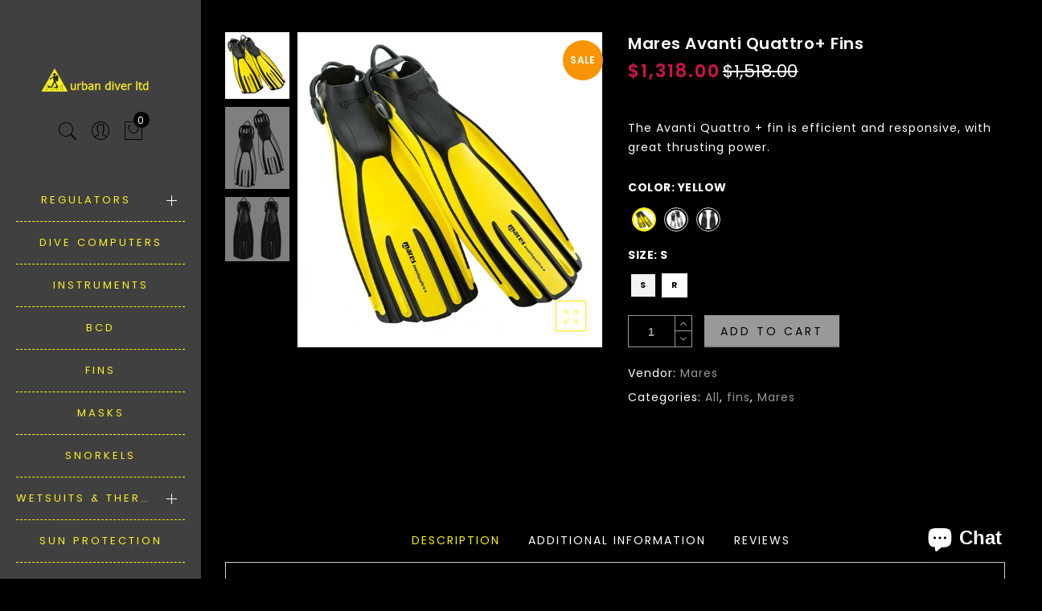

--- FILE ---
content_type: text/html; charset=utf-8
request_url: https://urbandiver.com/products/mares-avanti-quattro-fins
body_size: 27976
content:
<!doctype html>
<html lang="en" class="no-js">
<head>
<!-- Global site tag (gtag.js) - Google Analytics -->
<script async src="https://www.googletagmanager.com/gtag/js?id=G-04QJ53X2R3"></script>
<script>
    window.dataLayer = window.dataLayer || [];
    function gtag() { dataLayer.push(arguments); }
    gtag('js', new Date());

    gtag('config', 'G-04QJ53X2R3', { send_page_view: false });
</script>

  <script>
window.addEventListener("load", function(){
  if(window.location.href.includes('products')) 
  {
    gtag('event', 'product_pages', {});
  }
});
</script>

<script>
window.addEventListener("load", function(){
    setTimeout(function(){
        if (window.location.href.includes("urbandiver.com")) {
            gtag("event", "3mins_page_view",{
                "event_category": "3min",
            });
        }
    }, 180000);
});
</script>

<script>
    (function () {
        const setup_init_code = function (ev) {
            window.removeEventListener('load', setup_init_code);
            console.warn(ev.type);

            document.querySelectorAll('a[href*="wa.me/"] , a[href*="wa.link/"] , a[href*="api.whatsapp.com/send?phone="]').forEach(function (x) {
                x.addEventListener('mouseup', function (e) {
                    gtag('event', 'contact_us', {});

                }, { once: true });
            });

        };
        window.addEventListener('DOMContentLoaded', setup_init_code);
        window.addEventListener('load', setup_init_code);
    })();
</script><!--Content in content_for_header -->
<!--LayoutHub-Embed--><link rel="stylesheet" type="text/css" href="data:text/css;base64," media="all">
<!--LH--><!--/LayoutHub-Embed--><meta charset="utf-8">
  <meta http-equiv="X-UA-Compatible" content="IE=edge,chrome=1">
  <meta name="viewport" content="width=device-width, initial-scale=1.0, maximum-scale=1.0, user-scalable=no">
  <meta name="theme-color" content="#7796a8">
  <meta name="format-detection" content="telephone=no">
  <link rel="canonical" href="https://urbandiver.com/products/mares-avanti-quattro-fins">
  <script type="text/javascript">document.documentElement.className = document.documentElement.className.replace('no-js', 'yes-js js_active js')</script></script><link rel="shortcut icon" type="image/png" href="//urbandiver.com/cdn/shop/files/urban-lo_32x.png?v=1613575065">
  
<title>Mares Avanti Quattro+ Fins</title><meta name="description" content="The Avanti Quattro + fin is efficient and responsive, with great thrusting power."><!-- /snippets/social-meta-tags.liquid --><meta name="keywords" content=",Urban Diver,urbandiver.com"/><meta name="author" content="The4"><meta property="og:site_name" content="Urban Diver">
<meta property="og:url" content="https://urbandiver.com/products/mares-avanti-quattro-fins">
<meta property="og:title" content="Mares Avanti Quattro+ Fins">
<meta property="og:type" content="og:product">
<meta property="og:description" content="The Avanti Quattro + fin is efficient and responsive, with great thrusting power."><meta property="product:price:amount" content="1,318.00">
  <meta property="product:price:amount" content="HKD"><meta property="og:image" content="http://urbandiver.com/cdn/shop/products/original_1200x1200.jpg?v=1595477216"><meta property="og:image" content="http://urbandiver.com/cdn/shop/products/Small_0d9b1714-d229-48f8-a918-64649c768097_1200x1200.jpg?v=1595477216"><meta property="og:image" content="http://urbandiver.com/cdn/shop/products/mares-plana-avanti-quattro-plus_1200x1200.jpg?v=1595477216"><meta property="og:image:secure_url" content="https://urbandiver.com/cdn/shop/products/original_1200x1200.jpg?v=1595477216"><meta property="og:image:secure_url" content="https://urbandiver.com/cdn/shop/products/Small_0d9b1714-d229-48f8-a918-64649c768097_1200x1200.jpg?v=1595477216"><meta property="og:image:secure_url" content="https://urbandiver.com/cdn/shop/products/mares-plana-avanti-quattro-plus_1200x1200.jpg?v=1595477216"><meta name="twitter:card" content="summary_large_image">
<meta name="twitter:title" content="Mares Avanti Quattro+ Fins">
<meta name="twitter:description" content="The Avanti Quattro + fin is efficient and responsive, with great thrusting power.">
<link rel="preload" href="//urbandiver.com/cdn/shop/t/2/assets/head_css.css?v=40103453238804890331698726396" as="style">
  <link rel="preload" href="//urbandiver.com/cdn/shop/t/2/assets/style.min.css?v=58503895103200944141579987899" as="style"><link rel="preload" href="//urbandiver.com/cdn/shop/t/2/assets/css_setting.css?v=167232325527631467341698726396" as="style">
  <link href="//urbandiver.com/cdn/shop/t/2/assets/head_css.css?v=40103453238804890331698726396" rel="stylesheet" type="text/css" media="all" />
  <link href="//urbandiver.com/cdn/shop/t/2/assets/style.min.css?v=58503895103200944141579987899" rel="stylesheet" type="text/css" media="all" />
<link href="//urbandiver.com/cdn/shop/t/2/assets/css_setting.css?v=167232325527631467341698726396" rel="stylesheet" type="text/css" media="all" />
<link href="//urbandiver.com/cdn/shop/t/2/assets/custom.css?v=46062169362250130821589335329" rel="stylesheet" type="text/css" media="all" /><style type="text/css">#product-4459902992428 #callBackVariant .bg_color_yellow, #callBackVariantsticky .bg_color_yellow{background-image: url(//urbandiver.com/cdn/shop/products/original_118x.jpg?v=1595477216); }#product-4459902992428 #callBackVariant .bg_color_white, #callBackVariantsticky .bg_color_white{background-image: url(//urbandiver.com/cdn/shop/products/Small_0d9b1714-d229-48f8-a918-64649c768097_118x.jpg?v=1595477216); }#product-4459902992428 #callBackVariant .bg_color_black, #callBackVariantsticky .bg_color_black{background-image: url(//urbandiver.com/cdn/shop/products/mares-plana-avanti-quattro-plus_118x.jpg?v=1595477216); }#product-4459902992428 #callBackVariant.jas_yellow.jas1_s .bg_color_yellow, #callBackVariantsticky.jas_yellow.jas1_s .bg_color_yellow{background-image: url(//urbandiver.com/cdn/shop/products/original_118x.jpg?v=1595477216); }#product-4459902992428 #callBackVariant.jas_yellow.jas1_r .bg_color_yellow, #callBackVariantsticky.jas_yellow.jas1_r .bg_color_yellow{background-image: url(//urbandiver.com/cdn/shop/products/original_118x.jpg?v=1595477216); }#product-4459902992428 #callBackVariant.jas_white.jas1_s .bg_color_white, #callBackVariantsticky.jas_white.jas1_s .bg_color_white{background-image: url(//urbandiver.com/cdn/shop/products/Small_0d9b1714-d229-48f8-a918-64649c768097_118x.jpg?v=1595477216); }#product-4459902992428 #callBackVariant.jas_white.jas1_r .bg_color_white, #callBackVariantsticky.jas_white.jas1_r .bg_color_white{background-image: url(//urbandiver.com/cdn/shop/products/Small_0d9b1714-d229-48f8-a918-64649c768097_118x.jpg?v=1595477216); }#product-4459902992428 #callBackVariant.jas_black.jas1_s .bg_color_black, #callBackVariantsticky.jas_black.jas1_s .bg_color_black{background-image: url(//urbandiver.com/cdn/shop/products/mares-plana-avanti-quattro-plus_118x.jpg?v=1595477216); }#product-4459902992428 #callBackVariant.jas_black.jas1_r .bg_color_black, #callBackVariantsticky.jas_black.jas1_r .bg_color_black{background-image: url(//urbandiver.com/cdn/shop/products/mares-plana-avanti-quattro-plus_118x.jpg?v=1595477216); }#product-4459902992428 #callBackVariant.jas_black.jas1_xl .bg_color_black, #callBackVariantsticky.jas_black.jas1_xl .bg_color_black{background-image: url(//urbandiver.com/cdn/shop/products/mares-plana-avanti-quattro-plus_118x.jpg?v=1595477216); }
      </style><script>var NT4 = NT4 || {};NT4.designMode = false;if (performance.navigation.type === 2) {location.reload(true);}</script><script type="application/json" id="ProductJson-NT">{"one_v":false,"one_p":0,"Ntavailable": [["s","r"],["s","r"],["s","r","xl"]],"Ntsoldout": [["s","r"],["s","r"],["s","r","xl"]]}
  </script>
  <script type="application/json" id="ProductJson-template">{"id": 4459902992428,"title": "Mares Avanti Quattro+ Fins","url": "\/products\/mares-avanti-quattro-fins","handle": "mares-avanti-quattro-fins","price": 131800,"price_min": 131800,"price_max": 131800,"available": true,"price_varies": false,"compare_at_price": 151800,"compare_at_price_min": 151800,"compare_at_price_max": 151800,"compare_at_price_varies": false,"images_size": 3,"variants": [{"id": 31798012575788,"title": "yellow / s","option1": "yellow","option2":"s","option3":null,"sku": "","requires_shipping": true,"taxable": true,"shopify3d":"none","featured_image":{"id": 13876151353388,"product_id": 4459902992428,"width": 1045,"height": 1080,"src": "\/\/urbandiver.com\/cdn\/shop\/products\/original.jpg?v=1595477216"},"available": true,"public_title": "yellow / s","options": ["yellow","s"],"price": 131800,"weight": 0,"compare_at_price": 151800,"inventory_quantity": 1,"inventory_management": "shopify","inventory_policy": "deny","incoming": false,"next_incoming_date": null,"barcode": "12575788"},{"id": 31798012674092,"title": "yellow / r","option1": "yellow","option2":"r","option3":null,"sku": "","requires_shipping": true,"taxable": true,"shopify3d":"none","featured_image":{"id": 13876151353388,"product_id": 4459902992428,"width": 1045,"height": 1080,"src": "\/\/urbandiver.com\/cdn\/shop\/products\/original.jpg?v=1595477216"},"available": true,"public_title": "yellow / r","options": ["yellow","r"],"price": 131800,"weight": 0,"compare_at_price": 151800,"inventory_quantity": 1,"inventory_management": "shopify","inventory_policy": "deny","incoming": false,"next_incoming_date": null,"barcode": "12674092"},{"id": 37546356605088,"title": "white / s","option1": "white","option2":"s","option3":null,"sku": "","requires_shipping": true,"taxable": true,"shopify3d":"none","featured_image":{"id": 17856991690912,"product_id": 4459902992428,"width": 1080,"height": 1380,"src": "\/\/urbandiver.com\/cdn\/shop\/products\/Small_0d9b1714-d229-48f8-a918-64649c768097.jpg?v=1595477216"},"available": true,"public_title": "white / s","options": ["white","s"],"price": 131800,"weight": 0,"compare_at_price": 151800,"inventory_quantity": 1,"inventory_management": "shopify","inventory_policy": "deny","incoming": false,"next_incoming_date": null,"barcode": "56605088"},{"id": 40489702752416,"title": "white / r","option1": "white","option2":"r","option3":null,"sku": "","requires_shipping": true,"taxable": true,"shopify3d":"none","featured_image":{"id": 17856991690912,"product_id": 4459902992428,"width": 1080,"height": 1380,"src": "\/\/urbandiver.com\/cdn\/shop\/products\/Small_0d9b1714-d229-48f8-a918-64649c768097.jpg?v=1595477216"},"available": true,"public_title": "white / r","options": ["white","r"],"price": 131800,"weight": 0,"compare_at_price": 151800,"inventory_quantity": 1,"inventory_management": "shopify","inventory_policy": "deny","incoming": false,"next_incoming_date": null,"barcode": "02752416"},{"id": 40709493981344,"title": "black / s","option1": "black","option2":"s","option3":null,"sku": "","requires_shipping": true,"taxable": true,"shopify3d":"none","featured_image":{"id": 17857025015968,"product_id": 4459902992428,"width": 800,"height": 800,"src": "\/\/urbandiver.com\/cdn\/shop\/products\/mares-plana-avanti-quattro-plus.jpg?v=1595477216"},"available": true,"public_title": "black / s","options": ["black","s"],"price": 131800,"weight": 0,"compare_at_price": 151800,"inventory_quantity": 1,"inventory_management": "shopify","inventory_policy": "deny","incoming": false,"next_incoming_date": null,"barcode": "93981344"},{"id": 40709496373408,"title": "black / r","option1": "black","option2":"r","option3":null,"sku": "","requires_shipping": true,"taxable": true,"shopify3d":"none","featured_image":{"id": 17857025015968,"product_id": 4459902992428,"width": 800,"height": 800,"src": "\/\/urbandiver.com\/cdn\/shop\/products\/mares-plana-avanti-quattro-plus.jpg?v=1595477216"},"available": true,"public_title": "black / r","options": ["black","r"],"price": 131800,"weight": 0,"compare_at_price": 151800,"inventory_quantity": 1,"inventory_management": "shopify","inventory_policy": "deny","incoming": false,"next_incoming_date": null,"barcode": "96373408"},{"id": 40709497061536,"title": "black / xl","option1": "black","option2":"xl","option3":null,"sku": "","requires_shipping": true,"taxable": true,"shopify3d":"none","featured_image":{"id": 17857025015968,"product_id": 4459902992428,"width": 800,"height": 800,"src": "\/\/urbandiver.com\/cdn\/shop\/products\/mares-plana-avanti-quattro-plus.jpg?v=1595477216"},"available": true,"public_title": "black / xl","options": ["black","xl"],"price": 131800,"weight": 0,"compare_at_price": 151800,"inventory_quantity": 1,"inventory_management": "shopify","inventory_policy": "deny","incoming": false,"next_incoming_date": null,"barcode": "97061536"}],"featured_image": "\/\/urbandiver.com\/cdn\/shop\/products\/original.jpg?v=1595477216","options": ["color","Size"],"remove_soldout": false}
  </script><script type="text/javascript">var NTsettingspr = {related_id:false, recently_viewed:true, ProductID:4459902992428, PrHandle:"mares-avanti-quattro-fins", cat_handle:"+all", scrolltop:1000,ThreeSixty:false,hashtag:"none", access_token:"none", username:"none"};</script>
<script type="text/javascript" src="//urbandiver.com/cdn/shop/t/2/assets/lazysizes.min.js?v=113464784210294075481579135263" defer="defer"></script>
  <script type="text/javascript" src="//urbandiver.com/cdn/shop/t/2/assets/jquery.min.js?v=60438153447531384241579135261"></script>
  <script type="text/javascript" src="//urbandiver.com/cdn/shop/t/2/assets/pre_vendor.min.js?v=85234518780991702321579135269"></script>
  <script type="text/javascript" src="//urbandiver.com/cdn/shop/t/2/assets/pre_theme.min.js?v=6698942598232343181580982771"></script><script>window.performance && window.performance.mark && window.performance.mark('shopify.content_for_header.start');</script><meta name="facebook-domain-verification" content="k214o1wa79c88gj3q38xbg4oqqa3ru">
<meta name="google-site-verification" content="IKx6K1jC6psMUsVJfo8IPBAnFijXvi_hCkcbM6kPxro">
<meta id="shopify-digital-wallet" name="shopify-digital-wallet" content="/29652942892/digital_wallets/dialog">
<meta name="shopify-checkout-api-token" content="70dc56185f441dd1f32660ef2182eb23">
<meta id="in-context-paypal-metadata" data-shop-id="29652942892" data-venmo-supported="false" data-environment="production" data-locale="en_US" data-paypal-v4="true" data-currency="HKD">
<link rel="alternate" type="application/json+oembed" href="https://urbandiver.com/products/mares-avanti-quattro-fins.oembed">
<script async="async" src="/checkouts/internal/preloads.js?locale=en-HK"></script>
<link rel="preconnect" href="https://shop.app" crossorigin="anonymous">
<script async="async" src="https://shop.app/checkouts/internal/preloads.js?locale=en-HK&shop_id=29652942892" crossorigin="anonymous"></script>
<script id="apple-pay-shop-capabilities" type="application/json">{"shopId":29652942892,"countryCode":"HK","currencyCode":"HKD","merchantCapabilities":["supports3DS"],"merchantId":"gid:\/\/shopify\/Shop\/29652942892","merchantName":"Urban Diver","requiredBillingContactFields":["postalAddress","email","phone"],"requiredShippingContactFields":["postalAddress","email","phone"],"shippingType":"shipping","supportedNetworks":["visa","masterCard","amex"],"total":{"type":"pending","label":"Urban Diver","amount":"1.00"},"shopifyPaymentsEnabled":true,"supportsSubscriptions":true}</script>
<script id="shopify-features" type="application/json">{"accessToken":"70dc56185f441dd1f32660ef2182eb23","betas":["rich-media-storefront-analytics"],"domain":"urbandiver.com","predictiveSearch":true,"shopId":29652942892,"locale":"en"}</script>
<script>var Shopify = Shopify || {};
Shopify.shop = "urbandiver.myshopify.com";
Shopify.locale = "en";
Shopify.currency = {"active":"HKD","rate":"1.0"};
Shopify.country = "HK";
Shopify.theme = {"name":"Gecko","id":83513802796,"schema_name":"Gecko","schema_version":"3.1","theme_store_id":null,"role":"main"};
Shopify.theme.handle = "null";
Shopify.theme.style = {"id":null,"handle":null};
Shopify.cdnHost = "urbandiver.com/cdn";
Shopify.routes = Shopify.routes || {};
Shopify.routes.root = "/";</script>
<script type="module">!function(o){(o.Shopify=o.Shopify||{}).modules=!0}(window);</script>
<script>!function(o){function n(){var o=[];function n(){o.push(Array.prototype.slice.apply(arguments))}return n.q=o,n}var t=o.Shopify=o.Shopify||{};t.loadFeatures=n(),t.autoloadFeatures=n()}(window);</script>
<script>
  window.ShopifyPay = window.ShopifyPay || {};
  window.ShopifyPay.apiHost = "shop.app\/pay";
  window.ShopifyPay.redirectState = null;
</script>
<script id="shop-js-analytics" type="application/json">{"pageType":"product"}</script>
<script defer="defer" async type="module" src="//urbandiver.com/cdn/shopifycloud/shop-js/modules/v2/client.init-shop-cart-sync_C5BV16lS.en.esm.js"></script>
<script defer="defer" async type="module" src="//urbandiver.com/cdn/shopifycloud/shop-js/modules/v2/chunk.common_CygWptCX.esm.js"></script>
<script type="module">
  await import("//urbandiver.com/cdn/shopifycloud/shop-js/modules/v2/client.init-shop-cart-sync_C5BV16lS.en.esm.js");
await import("//urbandiver.com/cdn/shopifycloud/shop-js/modules/v2/chunk.common_CygWptCX.esm.js");

  window.Shopify.SignInWithShop?.initShopCartSync?.({"fedCMEnabled":true,"windoidEnabled":true});

</script>
<script>
  window.Shopify = window.Shopify || {};
  if (!window.Shopify.featureAssets) window.Shopify.featureAssets = {};
  window.Shopify.featureAssets['shop-js'] = {"shop-cart-sync":["modules/v2/client.shop-cart-sync_ZFArdW7E.en.esm.js","modules/v2/chunk.common_CygWptCX.esm.js"],"init-fed-cm":["modules/v2/client.init-fed-cm_CmiC4vf6.en.esm.js","modules/v2/chunk.common_CygWptCX.esm.js"],"shop-button":["modules/v2/client.shop-button_tlx5R9nI.en.esm.js","modules/v2/chunk.common_CygWptCX.esm.js"],"shop-cash-offers":["modules/v2/client.shop-cash-offers_DOA2yAJr.en.esm.js","modules/v2/chunk.common_CygWptCX.esm.js","modules/v2/chunk.modal_D71HUcav.esm.js"],"init-windoid":["modules/v2/client.init-windoid_sURxWdc1.en.esm.js","modules/v2/chunk.common_CygWptCX.esm.js"],"shop-toast-manager":["modules/v2/client.shop-toast-manager_ClPi3nE9.en.esm.js","modules/v2/chunk.common_CygWptCX.esm.js"],"init-shop-email-lookup-coordinator":["modules/v2/client.init-shop-email-lookup-coordinator_B8hsDcYM.en.esm.js","modules/v2/chunk.common_CygWptCX.esm.js"],"init-shop-cart-sync":["modules/v2/client.init-shop-cart-sync_C5BV16lS.en.esm.js","modules/v2/chunk.common_CygWptCX.esm.js"],"avatar":["modules/v2/client.avatar_BTnouDA3.en.esm.js"],"pay-button":["modules/v2/client.pay-button_FdsNuTd3.en.esm.js","modules/v2/chunk.common_CygWptCX.esm.js"],"init-customer-accounts":["modules/v2/client.init-customer-accounts_DxDtT_ad.en.esm.js","modules/v2/client.shop-login-button_C5VAVYt1.en.esm.js","modules/v2/chunk.common_CygWptCX.esm.js","modules/v2/chunk.modal_D71HUcav.esm.js"],"init-shop-for-new-customer-accounts":["modules/v2/client.init-shop-for-new-customer-accounts_ChsxoAhi.en.esm.js","modules/v2/client.shop-login-button_C5VAVYt1.en.esm.js","modules/v2/chunk.common_CygWptCX.esm.js","modules/v2/chunk.modal_D71HUcav.esm.js"],"shop-login-button":["modules/v2/client.shop-login-button_C5VAVYt1.en.esm.js","modules/v2/chunk.common_CygWptCX.esm.js","modules/v2/chunk.modal_D71HUcav.esm.js"],"init-customer-accounts-sign-up":["modules/v2/client.init-customer-accounts-sign-up_CPSyQ0Tj.en.esm.js","modules/v2/client.shop-login-button_C5VAVYt1.en.esm.js","modules/v2/chunk.common_CygWptCX.esm.js","modules/v2/chunk.modal_D71HUcav.esm.js"],"shop-follow-button":["modules/v2/client.shop-follow-button_Cva4Ekp9.en.esm.js","modules/v2/chunk.common_CygWptCX.esm.js","modules/v2/chunk.modal_D71HUcav.esm.js"],"checkout-modal":["modules/v2/client.checkout-modal_BPM8l0SH.en.esm.js","modules/v2/chunk.common_CygWptCX.esm.js","modules/v2/chunk.modal_D71HUcav.esm.js"],"lead-capture":["modules/v2/client.lead-capture_Bi8yE_yS.en.esm.js","modules/v2/chunk.common_CygWptCX.esm.js","modules/v2/chunk.modal_D71HUcav.esm.js"],"shop-login":["modules/v2/client.shop-login_D6lNrXab.en.esm.js","modules/v2/chunk.common_CygWptCX.esm.js","modules/v2/chunk.modal_D71HUcav.esm.js"],"payment-terms":["modules/v2/client.payment-terms_CZxnsJam.en.esm.js","modules/v2/chunk.common_CygWptCX.esm.js","modules/v2/chunk.modal_D71HUcav.esm.js"]};
</script>
<script>(function() {
  var isLoaded = false;
  function asyncLoad() {
    if (isLoaded) return;
    isLoaded = true;
    var urls = ["\/\/cdn.shopify.com\/proxy\/9d961dbc6e96d93b708a6e9f17c0d4c20cafbb40147b9537716f79d0038549db\/cdn.shopify.com\/s\/files\/1\/0296\/5294\/2892\/t\/2\/assets\/nerdy_form_init.js?v=1663178888\u0026shop=urbandiver.myshopify.com\u0026sp-cache-control=cHVibGljLCBtYXgtYWdlPTkwMA","https:\/\/d1owz8ug8bf83z.cloudfront.net\/laundry-symbols\/\/js\/pdfgenerator.js?shop=urbandiver.myshopify.com"];
    for (var i = 0; i < urls.length; i++) {
      var s = document.createElement('script');
      s.type = 'text/javascript';
      s.async = true;
      s.src = urls[i];
      var x = document.getElementsByTagName('script')[0];
      x.parentNode.insertBefore(s, x);
    }
  };
  if(window.attachEvent) {
    window.attachEvent('onload', asyncLoad);
  } else {
    window.addEventListener('load', asyncLoad, false);
  }
})();</script>
<script id="__st">var __st={"a":29652942892,"offset":28800,"reqid":"7ea8760f-e25a-4d62-bbb9-6d8229dedcd8-1768761854","pageurl":"urbandiver.com\/products\/mares-avanti-quattro-fins","u":"8a4dc86fcc11","p":"product","rtyp":"product","rid":4459902992428};</script>
<script>window.ShopifyPaypalV4VisibilityTracking = true;</script>
<script id="captcha-bootstrap">!function(){'use strict';const t='contact',e='account',n='new_comment',o=[[t,t],['blogs',n],['comments',n],[t,'customer']],c=[[e,'customer_login'],[e,'guest_login'],[e,'recover_customer_password'],[e,'create_customer']],r=t=>t.map((([t,e])=>`form[action*='/${t}']:not([data-nocaptcha='true']) input[name='form_type'][value='${e}']`)).join(','),a=t=>()=>t?[...document.querySelectorAll(t)].map((t=>t.form)):[];function s(){const t=[...o],e=r(t);return a(e)}const i='password',u='form_key',d=['recaptcha-v3-token','g-recaptcha-response','h-captcha-response',i],f=()=>{try{return window.sessionStorage}catch{return}},m='__shopify_v',_=t=>t.elements[u];function p(t,e,n=!1){try{const o=window.sessionStorage,c=JSON.parse(o.getItem(e)),{data:r}=function(t){const{data:e,action:n}=t;return t[m]||n?{data:e,action:n}:{data:t,action:n}}(c);for(const[e,n]of Object.entries(r))t.elements[e]&&(t.elements[e].value=n);n&&o.removeItem(e)}catch(o){console.error('form repopulation failed',{error:o})}}const l='form_type',E='cptcha';function T(t){t.dataset[E]=!0}const w=window,h=w.document,L='Shopify',v='ce_forms',y='captcha';let A=!1;((t,e)=>{const n=(g='f06e6c50-85a8-45c8-87d0-21a2b65856fe',I='https://cdn.shopify.com/shopifycloud/storefront-forms-hcaptcha/ce_storefront_forms_captcha_hcaptcha.v1.5.2.iife.js',D={infoText:'Protected by hCaptcha',privacyText:'Privacy',termsText:'Terms'},(t,e,n)=>{const o=w[L][v],c=o.bindForm;if(c)return c(t,g,e,D).then(n);var r;o.q.push([[t,g,e,D],n]),r=I,A||(h.body.append(Object.assign(h.createElement('script'),{id:'captcha-provider',async:!0,src:r})),A=!0)});var g,I,D;w[L]=w[L]||{},w[L][v]=w[L][v]||{},w[L][v].q=[],w[L][y]=w[L][y]||{},w[L][y].protect=function(t,e){n(t,void 0,e),T(t)},Object.freeze(w[L][y]),function(t,e,n,w,h,L){const[v,y,A,g]=function(t,e,n){const i=e?o:[],u=t?c:[],d=[...i,...u],f=r(d),m=r(i),_=r(d.filter((([t,e])=>n.includes(e))));return[a(f),a(m),a(_),s()]}(w,h,L),I=t=>{const e=t.target;return e instanceof HTMLFormElement?e:e&&e.form},D=t=>v().includes(t);t.addEventListener('submit',(t=>{const e=I(t);if(!e)return;const n=D(e)&&!e.dataset.hcaptchaBound&&!e.dataset.recaptchaBound,o=_(e),c=g().includes(e)&&(!o||!o.value);(n||c)&&t.preventDefault(),c&&!n&&(function(t){try{if(!f())return;!function(t){const e=f();if(!e)return;const n=_(t);if(!n)return;const o=n.value;o&&e.removeItem(o)}(t);const e=Array.from(Array(32),(()=>Math.random().toString(36)[2])).join('');!function(t,e){_(t)||t.append(Object.assign(document.createElement('input'),{type:'hidden',name:u})),t.elements[u].value=e}(t,e),function(t,e){const n=f();if(!n)return;const o=[...t.querySelectorAll(`input[type='${i}']`)].map((({name:t})=>t)),c=[...d,...o],r={};for(const[a,s]of new FormData(t).entries())c.includes(a)||(r[a]=s);n.setItem(e,JSON.stringify({[m]:1,action:t.action,data:r}))}(t,e)}catch(e){console.error('failed to persist form',e)}}(e),e.submit())}));const S=(t,e)=>{t&&!t.dataset[E]&&(n(t,e.some((e=>e===t))),T(t))};for(const o of['focusin','change'])t.addEventListener(o,(t=>{const e=I(t);D(e)&&S(e,y())}));const B=e.get('form_key'),M=e.get(l),P=B&&M;t.addEventListener('DOMContentLoaded',(()=>{const t=y();if(P)for(const e of t)e.elements[l].value===M&&p(e,B);[...new Set([...A(),...v().filter((t=>'true'===t.dataset.shopifyCaptcha))])].forEach((e=>S(e,t)))}))}(h,new URLSearchParams(w.location.search),n,t,e,['guest_login'])})(!0,!0)}();</script>
<script integrity="sha256-4kQ18oKyAcykRKYeNunJcIwy7WH5gtpwJnB7kiuLZ1E=" data-source-attribution="shopify.loadfeatures" defer="defer" src="//urbandiver.com/cdn/shopifycloud/storefront/assets/storefront/load_feature-a0a9edcb.js" crossorigin="anonymous"></script>
<script crossorigin="anonymous" defer="defer" src="//urbandiver.com/cdn/shopifycloud/storefront/assets/shopify_pay/storefront-65b4c6d7.js?v=20250812"></script>
<script data-source-attribution="shopify.dynamic_checkout.dynamic.init">var Shopify=Shopify||{};Shopify.PaymentButton=Shopify.PaymentButton||{isStorefrontPortableWallets:!0,init:function(){window.Shopify.PaymentButton.init=function(){};var t=document.createElement("script");t.src="https://urbandiver.com/cdn/shopifycloud/portable-wallets/latest/portable-wallets.en.js",t.type="module",document.head.appendChild(t)}};
</script>
<script data-source-attribution="shopify.dynamic_checkout.buyer_consent">
  function portableWalletsHideBuyerConsent(e){var t=document.getElementById("shopify-buyer-consent"),n=document.getElementById("shopify-subscription-policy-button");t&&n&&(t.classList.add("hidden"),t.setAttribute("aria-hidden","true"),n.removeEventListener("click",e))}function portableWalletsShowBuyerConsent(e){var t=document.getElementById("shopify-buyer-consent"),n=document.getElementById("shopify-subscription-policy-button");t&&n&&(t.classList.remove("hidden"),t.removeAttribute("aria-hidden"),n.addEventListener("click",e))}window.Shopify?.PaymentButton&&(window.Shopify.PaymentButton.hideBuyerConsent=portableWalletsHideBuyerConsent,window.Shopify.PaymentButton.showBuyerConsent=portableWalletsShowBuyerConsent);
</script>
<script data-source-attribution="shopify.dynamic_checkout.cart.bootstrap">document.addEventListener("DOMContentLoaded",(function(){function t(){return document.querySelector("shopify-accelerated-checkout-cart, shopify-accelerated-checkout")}if(t())Shopify.PaymentButton.init();else{new MutationObserver((function(e,n){t()&&(Shopify.PaymentButton.init(),n.disconnect())})).observe(document.body,{childList:!0,subtree:!0})}}));
</script>
<link id="shopify-accelerated-checkout-styles" rel="stylesheet" media="screen" href="https://urbandiver.com/cdn/shopifycloud/portable-wallets/latest/accelerated-checkout-backwards-compat.css" crossorigin="anonymous">
<style id="shopify-accelerated-checkout-cart">
        #shopify-buyer-consent {
  margin-top: 1em;
  display: inline-block;
  width: 100%;
}

#shopify-buyer-consent.hidden {
  display: none;
}

#shopify-subscription-policy-button {
  background: none;
  border: none;
  padding: 0;
  text-decoration: underline;
  font-size: inherit;
  cursor: pointer;
}

#shopify-subscription-policy-button::before {
  box-shadow: none;
}

      </style>

<script>window.performance && window.performance.mark && window.performance.mark('shopify.content_for_header.end');</script>

<!--Gem_Page_Header_Script-->
<!-- "snippets/gem-app-header-scripts.liquid" was not rendered, the associated app was uninstalled -->
<!--End_Gem_Page_Header_Script-->
 

<script>window.__pagefly_analytics_settings__={"acceptTracking":true};</script>
 <!--AZEXO_Header_Scripts--> <script>
        var azh = {
            shop: 'urbandiver.myshopify.com',
            device_prefixes: {"lg":{"label":"Large device","width":false,"height":false,"container":1170,"min":1200},"md":{"label":"Medium device","width":992,"height":false,"container":970,"max":1199,"min":992},"sm":{"label":"Small device","width":768,"height":1150,"container":750,"max":991,"min":768},"xs":{"label":"Extra small device","width":320,"height":750,"max":767}},
        };
        var azexo = {
          purchase_extension: 'Purchase extension',
          strings: {
            addToCart: "Add to cart",
            soldOut: "Sold out",
            unavailable: "Unavailable",
            regularPrice: "Regular price",
            sale: "Sale",
            quantityMinimumMessage: "Quantity must be 1 or more",
            unitPrice: "Unit price",
            unitPriceSeparator: "per",
            oneCartCount: "1 item",
            otherCartCount: "[count] items",
            quantityLabel: "Quantity: [count]"
          },
          moneyFormat: "\u003cspan class=money\u003e${{amount}}\u003c\/span\u003e"
        }
        </script><style>.az-container {
        padding-right: 15px;
        padding-left: 15px;
        margin-left: auto;
        margin-right: auto;
        box-sizing: border-box;
    }
@media (min-width: 768px) {
                    .az-container {
                        max-width: 750px;
                    }
                }
@media (min-width: 992px) {
                    .az-container {
                        max-width: 970px;
                    }
                }
@media (min-width: 1200px) {
                    .az-container {
                        max-width: 1170px;
                    }
                }
</style><script>azexo.extensions = [''];</script> <!--End_AZEXO_Header_Scripts--><!--AZEXO_Version_84-->
<script src="https://cdn.shopify.com/s/files/1/0296/5294/2892/t/2/assets/nerdy_form_widget.js?v=1663178886" defer="defer"></script>

 
 
 <script id='fm-cart-token-script'>function getCartToken() {
    let idx = document.cookie.indexOf('cart=');
    if (idx == -1) {
        return null;
    }

    let end = document.cookie.indexOf(';', idx);
    return document.cookie.substring(idx + 5, end);
}

var shopifyCartEvent = {"note":null,"attributes":{},"original_total_price":0,"total_price":0,"total_discount":0,"total_weight":0.0,"item_count":0,"items":[],"requires_shipping":false,"currency":"HKD","items_subtotal_price":0,"cart_level_discount_applications":[],"checkout_charge_amount":0};



var tId = "";
tId = setInterval(function () {
    try {
        shopifyCartEvent.token = getCartToken();
        FM.trackMasEvent("shopify.added_product_to_cart", true, shopifyCartEvent);
        clearInterval(tId);
    } catch (err) {
        console.error("FM not loaded yet", err);
    }
}, 300);</script>

    <!-- Google tag (gtag.js) -->
<script async src="https://www.googletagmanager.com/gtag/js?id=AW-692500892"></script>
<script>
  window.dataLayer = window.dataLayer || [];
  function gtag(){dataLayer.push(arguments);}
  gtag('js', new Date());

  gtag('config', 'AW-692500892');
</script>
   
<!-- Event snippet for Add to cart 2023 conversion page -->       
<script>
window.addEventListener('load', function(event){
   document.querySelectorAll('button[id="shopify_add_to_cart"]').forEach(function(e)
            {
                e.addEventListener('click',function()
                {
                
                gtag('event', 'conversion', {'send_to': 'AW-692500892/YksoCPuk6IcYEJzzmsoC'});
                });
                
             });
    });
</script>


<!-- BEGIN app block: shopify://apps/pagefly-page-builder/blocks/app-embed/83e179f7-59a0-4589-8c66-c0dddf959200 -->

<!-- BEGIN app snippet: pagefly-cro-ab-testing-main -->







<script>
  ;(function () {
    const url = new URL(window.location)
    const viewParam = url.searchParams.get('view')
    if (viewParam && viewParam.includes('variant-pf-')) {
      url.searchParams.set('pf_v', viewParam)
      url.searchParams.delete('view')
      window.history.replaceState({}, '', url)
    }
  })()
</script>



<script type='module'>
  
  window.PAGEFLY_CRO = window.PAGEFLY_CRO || {}

  window.PAGEFLY_CRO['data_debug'] = {
    original_template_suffix: "all_products",
    allow_ab_test: false,
    ab_test_start_time: 0,
    ab_test_end_time: 0,
    today_date_time: 1768761855000,
  }
  window.PAGEFLY_CRO['GA4'] = { enabled: false}
</script>

<!-- END app snippet -->








  <script src='https://cdn.shopify.com/extensions/019bb4f9-aed6-78a3-be91-e9d44663e6bf/pagefly-page-builder-215/assets/pagefly-helper.js' defer='defer'></script>

  <script src='https://cdn.shopify.com/extensions/019bb4f9-aed6-78a3-be91-e9d44663e6bf/pagefly-page-builder-215/assets/pagefly-general-helper.js' defer='defer'></script>

  <script src='https://cdn.shopify.com/extensions/019bb4f9-aed6-78a3-be91-e9d44663e6bf/pagefly-page-builder-215/assets/pagefly-snap-slider.js' defer='defer'></script>

  <script src='https://cdn.shopify.com/extensions/019bb4f9-aed6-78a3-be91-e9d44663e6bf/pagefly-page-builder-215/assets/pagefly-slideshow-v3.js' defer='defer'></script>

  <script src='https://cdn.shopify.com/extensions/019bb4f9-aed6-78a3-be91-e9d44663e6bf/pagefly-page-builder-215/assets/pagefly-slideshow-v4.js' defer='defer'></script>

  <script src='https://cdn.shopify.com/extensions/019bb4f9-aed6-78a3-be91-e9d44663e6bf/pagefly-page-builder-215/assets/pagefly-glider.js' defer='defer'></script>

  <script src='https://cdn.shopify.com/extensions/019bb4f9-aed6-78a3-be91-e9d44663e6bf/pagefly-page-builder-215/assets/pagefly-slideshow-v1-v2.js' defer='defer'></script>

  <script src='https://cdn.shopify.com/extensions/019bb4f9-aed6-78a3-be91-e9d44663e6bf/pagefly-page-builder-215/assets/pagefly-product-media.js' defer='defer'></script>

  <script src='https://cdn.shopify.com/extensions/019bb4f9-aed6-78a3-be91-e9d44663e6bf/pagefly-page-builder-215/assets/pagefly-product.js' defer='defer'></script>


<script id='pagefly-helper-data' type='application/json'>
  {
    "page_optimization": {
      "assets_prefetching": false
    },
    "elements_asset_mapper": {
      "Accordion": "https://cdn.shopify.com/extensions/019bb4f9-aed6-78a3-be91-e9d44663e6bf/pagefly-page-builder-215/assets/pagefly-accordion.js",
      "Accordion3": "https://cdn.shopify.com/extensions/019bb4f9-aed6-78a3-be91-e9d44663e6bf/pagefly-page-builder-215/assets/pagefly-accordion3.js",
      "CountDown": "https://cdn.shopify.com/extensions/019bb4f9-aed6-78a3-be91-e9d44663e6bf/pagefly-page-builder-215/assets/pagefly-countdown.js",
      "GMap1": "https://cdn.shopify.com/extensions/019bb4f9-aed6-78a3-be91-e9d44663e6bf/pagefly-page-builder-215/assets/pagefly-gmap.js",
      "GMap2": "https://cdn.shopify.com/extensions/019bb4f9-aed6-78a3-be91-e9d44663e6bf/pagefly-page-builder-215/assets/pagefly-gmap.js",
      "GMapBasicV2": "https://cdn.shopify.com/extensions/019bb4f9-aed6-78a3-be91-e9d44663e6bf/pagefly-page-builder-215/assets/pagefly-gmap.js",
      "GMapAdvancedV2": "https://cdn.shopify.com/extensions/019bb4f9-aed6-78a3-be91-e9d44663e6bf/pagefly-page-builder-215/assets/pagefly-gmap.js",
      "HTML.Video": "https://cdn.shopify.com/extensions/019bb4f9-aed6-78a3-be91-e9d44663e6bf/pagefly-page-builder-215/assets/pagefly-htmlvideo.js",
      "HTML.Video2": "https://cdn.shopify.com/extensions/019bb4f9-aed6-78a3-be91-e9d44663e6bf/pagefly-page-builder-215/assets/pagefly-htmlvideo2.js",
      "HTML.Video3": "https://cdn.shopify.com/extensions/019bb4f9-aed6-78a3-be91-e9d44663e6bf/pagefly-page-builder-215/assets/pagefly-htmlvideo2.js",
      "BackgroundVideo": "https://cdn.shopify.com/extensions/019bb4f9-aed6-78a3-be91-e9d44663e6bf/pagefly-page-builder-215/assets/pagefly-htmlvideo2.js",
      "Instagram": "https://cdn.shopify.com/extensions/019bb4f9-aed6-78a3-be91-e9d44663e6bf/pagefly-page-builder-215/assets/pagefly-instagram.js",
      "Instagram2": "https://cdn.shopify.com/extensions/019bb4f9-aed6-78a3-be91-e9d44663e6bf/pagefly-page-builder-215/assets/pagefly-instagram.js",
      "Insta3": "https://cdn.shopify.com/extensions/019bb4f9-aed6-78a3-be91-e9d44663e6bf/pagefly-page-builder-215/assets/pagefly-instagram3.js",
      "Tabs": "https://cdn.shopify.com/extensions/019bb4f9-aed6-78a3-be91-e9d44663e6bf/pagefly-page-builder-215/assets/pagefly-tab.js",
      "Tabs3": "https://cdn.shopify.com/extensions/019bb4f9-aed6-78a3-be91-e9d44663e6bf/pagefly-page-builder-215/assets/pagefly-tab3.js",
      "ProductBox": "https://cdn.shopify.com/extensions/019bb4f9-aed6-78a3-be91-e9d44663e6bf/pagefly-page-builder-215/assets/pagefly-cart.js",
      "FBPageBox2": "https://cdn.shopify.com/extensions/019bb4f9-aed6-78a3-be91-e9d44663e6bf/pagefly-page-builder-215/assets/pagefly-facebook.js",
      "FBLikeButton2": "https://cdn.shopify.com/extensions/019bb4f9-aed6-78a3-be91-e9d44663e6bf/pagefly-page-builder-215/assets/pagefly-facebook.js",
      "TwitterFeed2": "https://cdn.shopify.com/extensions/019bb4f9-aed6-78a3-be91-e9d44663e6bf/pagefly-page-builder-215/assets/pagefly-twitter.js",
      "Paragraph4": "https://cdn.shopify.com/extensions/019bb4f9-aed6-78a3-be91-e9d44663e6bf/pagefly-page-builder-215/assets/pagefly-paragraph4.js",

      "AliReviews": "https://cdn.shopify.com/extensions/019bb4f9-aed6-78a3-be91-e9d44663e6bf/pagefly-page-builder-215/assets/pagefly-3rd-elements.js",
      "BackInStock": "https://cdn.shopify.com/extensions/019bb4f9-aed6-78a3-be91-e9d44663e6bf/pagefly-page-builder-215/assets/pagefly-3rd-elements.js",
      "GloboBackInStock": "https://cdn.shopify.com/extensions/019bb4f9-aed6-78a3-be91-e9d44663e6bf/pagefly-page-builder-215/assets/pagefly-3rd-elements.js",
      "GrowaveWishlist": "https://cdn.shopify.com/extensions/019bb4f9-aed6-78a3-be91-e9d44663e6bf/pagefly-page-builder-215/assets/pagefly-3rd-elements.js",
      "InfiniteOptionsShopPad": "https://cdn.shopify.com/extensions/019bb4f9-aed6-78a3-be91-e9d44663e6bf/pagefly-page-builder-215/assets/pagefly-3rd-elements.js",
      "InkybayProductPersonalizer": "https://cdn.shopify.com/extensions/019bb4f9-aed6-78a3-be91-e9d44663e6bf/pagefly-page-builder-215/assets/pagefly-3rd-elements.js",
      "LimeSpot": "https://cdn.shopify.com/extensions/019bb4f9-aed6-78a3-be91-e9d44663e6bf/pagefly-page-builder-215/assets/pagefly-3rd-elements.js",
      "Loox": "https://cdn.shopify.com/extensions/019bb4f9-aed6-78a3-be91-e9d44663e6bf/pagefly-page-builder-215/assets/pagefly-3rd-elements.js",
      "Opinew": "https://cdn.shopify.com/extensions/019bb4f9-aed6-78a3-be91-e9d44663e6bf/pagefly-page-builder-215/assets/pagefly-3rd-elements.js",
      "Powr": "https://cdn.shopify.com/extensions/019bb4f9-aed6-78a3-be91-e9d44663e6bf/pagefly-page-builder-215/assets/pagefly-3rd-elements.js",
      "ProductReviews": "https://cdn.shopify.com/extensions/019bb4f9-aed6-78a3-be91-e9d44663e6bf/pagefly-page-builder-215/assets/pagefly-3rd-elements.js",
      "PushOwl": "https://cdn.shopify.com/extensions/019bb4f9-aed6-78a3-be91-e9d44663e6bf/pagefly-page-builder-215/assets/pagefly-3rd-elements.js",
      "ReCharge": "https://cdn.shopify.com/extensions/019bb4f9-aed6-78a3-be91-e9d44663e6bf/pagefly-page-builder-215/assets/pagefly-3rd-elements.js",
      "Rivyo": "https://cdn.shopify.com/extensions/019bb4f9-aed6-78a3-be91-e9d44663e6bf/pagefly-page-builder-215/assets/pagefly-3rd-elements.js",
      "TrackingMore": "https://cdn.shopify.com/extensions/019bb4f9-aed6-78a3-be91-e9d44663e6bf/pagefly-page-builder-215/assets/pagefly-3rd-elements.js",
      "Vitals": "https://cdn.shopify.com/extensions/019bb4f9-aed6-78a3-be91-e9d44663e6bf/pagefly-page-builder-215/assets/pagefly-3rd-elements.js",
      "Wiser": "https://cdn.shopify.com/extensions/019bb4f9-aed6-78a3-be91-e9d44663e6bf/pagefly-page-builder-215/assets/pagefly-3rd-elements.js"
    },
    "custom_elements_mapper": {
      "pf-click-action-element": "https://cdn.shopify.com/extensions/019bb4f9-aed6-78a3-be91-e9d44663e6bf/pagefly-page-builder-215/assets/pagefly-click-action-element.js",
      "pf-dialog-element": "https://cdn.shopify.com/extensions/019bb4f9-aed6-78a3-be91-e9d44663e6bf/pagefly-page-builder-215/assets/pagefly-dialog-element.js"
    }
  }
</script>


<!-- END app block --><script src="https://cdn.shopify.com/extensions/7bc9bb47-adfa-4267-963e-cadee5096caf/inbox-1252/assets/inbox-chat-loader.js" type="text/javascript" defer="defer"></script>
<link href="https://monorail-edge.shopifysvc.com" rel="dns-prefetch">
<script>(function(){if ("sendBeacon" in navigator && "performance" in window) {try {var session_token_from_headers = performance.getEntriesByType('navigation')[0].serverTiming.find(x => x.name == '_s').description;} catch {var session_token_from_headers = undefined;}var session_cookie_matches = document.cookie.match(/_shopify_s=([^;]*)/);var session_token_from_cookie = session_cookie_matches && session_cookie_matches.length === 2 ? session_cookie_matches[1] : "";var session_token = session_token_from_headers || session_token_from_cookie || "";function handle_abandonment_event(e) {var entries = performance.getEntries().filter(function(entry) {return /monorail-edge.shopifysvc.com/.test(entry.name);});if (!window.abandonment_tracked && entries.length === 0) {window.abandonment_tracked = true;var currentMs = Date.now();var navigation_start = performance.timing.navigationStart;var payload = {shop_id: 29652942892,url: window.location.href,navigation_start,duration: currentMs - navigation_start,session_token,page_type: "product"};window.navigator.sendBeacon("https://monorail-edge.shopifysvc.com/v1/produce", JSON.stringify({schema_id: "online_store_buyer_site_abandonment/1.1",payload: payload,metadata: {event_created_at_ms: currentMs,event_sent_at_ms: currentMs}}));}}window.addEventListener('pagehide', handle_abandonment_event);}}());</script>
<script id="web-pixels-manager-setup">(function e(e,d,r,n,o){if(void 0===o&&(o={}),!Boolean(null===(a=null===(i=window.Shopify)||void 0===i?void 0:i.analytics)||void 0===a?void 0:a.replayQueue)){var i,a;window.Shopify=window.Shopify||{};var t=window.Shopify;t.analytics=t.analytics||{};var s=t.analytics;s.replayQueue=[],s.publish=function(e,d,r){return s.replayQueue.push([e,d,r]),!0};try{self.performance.mark("wpm:start")}catch(e){}var l=function(){var e={modern:/Edge?\/(1{2}[4-9]|1[2-9]\d|[2-9]\d{2}|\d{4,})\.\d+(\.\d+|)|Firefox\/(1{2}[4-9]|1[2-9]\d|[2-9]\d{2}|\d{4,})\.\d+(\.\d+|)|Chrom(ium|e)\/(9{2}|\d{3,})\.\d+(\.\d+|)|(Maci|X1{2}).+ Version\/(15\.\d+|(1[6-9]|[2-9]\d|\d{3,})\.\d+)([,.]\d+|)( \(\w+\)|)( Mobile\/\w+|) Safari\/|Chrome.+OPR\/(9{2}|\d{3,})\.\d+\.\d+|(CPU[ +]OS|iPhone[ +]OS|CPU[ +]iPhone|CPU IPhone OS|CPU iPad OS)[ +]+(15[._]\d+|(1[6-9]|[2-9]\d|\d{3,})[._]\d+)([._]\d+|)|Android:?[ /-](13[3-9]|1[4-9]\d|[2-9]\d{2}|\d{4,})(\.\d+|)(\.\d+|)|Android.+Firefox\/(13[5-9]|1[4-9]\d|[2-9]\d{2}|\d{4,})\.\d+(\.\d+|)|Android.+Chrom(ium|e)\/(13[3-9]|1[4-9]\d|[2-9]\d{2}|\d{4,})\.\d+(\.\d+|)|SamsungBrowser\/([2-9]\d|\d{3,})\.\d+/,legacy:/Edge?\/(1[6-9]|[2-9]\d|\d{3,})\.\d+(\.\d+|)|Firefox\/(5[4-9]|[6-9]\d|\d{3,})\.\d+(\.\d+|)|Chrom(ium|e)\/(5[1-9]|[6-9]\d|\d{3,})\.\d+(\.\d+|)([\d.]+$|.*Safari\/(?![\d.]+ Edge\/[\d.]+$))|(Maci|X1{2}).+ Version\/(10\.\d+|(1[1-9]|[2-9]\d|\d{3,})\.\d+)([,.]\d+|)( \(\w+\)|)( Mobile\/\w+|) Safari\/|Chrome.+OPR\/(3[89]|[4-9]\d|\d{3,})\.\d+\.\d+|(CPU[ +]OS|iPhone[ +]OS|CPU[ +]iPhone|CPU IPhone OS|CPU iPad OS)[ +]+(10[._]\d+|(1[1-9]|[2-9]\d|\d{3,})[._]\d+)([._]\d+|)|Android:?[ /-](13[3-9]|1[4-9]\d|[2-9]\d{2}|\d{4,})(\.\d+|)(\.\d+|)|Mobile Safari.+OPR\/([89]\d|\d{3,})\.\d+\.\d+|Android.+Firefox\/(13[5-9]|1[4-9]\d|[2-9]\d{2}|\d{4,})\.\d+(\.\d+|)|Android.+Chrom(ium|e)\/(13[3-9]|1[4-9]\d|[2-9]\d{2}|\d{4,})\.\d+(\.\d+|)|Android.+(UC? ?Browser|UCWEB|U3)[ /]?(15\.([5-9]|\d{2,})|(1[6-9]|[2-9]\d|\d{3,})\.\d+)\.\d+|SamsungBrowser\/(5\.\d+|([6-9]|\d{2,})\.\d+)|Android.+MQ{2}Browser\/(14(\.(9|\d{2,})|)|(1[5-9]|[2-9]\d|\d{3,})(\.\d+|))(\.\d+|)|K[Aa][Ii]OS\/(3\.\d+|([4-9]|\d{2,})\.\d+)(\.\d+|)/},d=e.modern,r=e.legacy,n=navigator.userAgent;return n.match(d)?"modern":n.match(r)?"legacy":"unknown"}(),u="modern"===l?"modern":"legacy",c=(null!=n?n:{modern:"",legacy:""})[u],f=function(e){return[e.baseUrl,"/wpm","/b",e.hashVersion,"modern"===e.buildTarget?"m":"l",".js"].join("")}({baseUrl:d,hashVersion:r,buildTarget:u}),m=function(e){var d=e.version,r=e.bundleTarget,n=e.surface,o=e.pageUrl,i=e.monorailEndpoint;return{emit:function(e){var a=e.status,t=e.errorMsg,s=(new Date).getTime(),l=JSON.stringify({metadata:{event_sent_at_ms:s},events:[{schema_id:"web_pixels_manager_load/3.1",payload:{version:d,bundle_target:r,page_url:o,status:a,surface:n,error_msg:t},metadata:{event_created_at_ms:s}}]});if(!i)return console&&console.warn&&console.warn("[Web Pixels Manager] No Monorail endpoint provided, skipping logging."),!1;try{return self.navigator.sendBeacon.bind(self.navigator)(i,l)}catch(e){}var u=new XMLHttpRequest;try{return u.open("POST",i,!0),u.setRequestHeader("Content-Type","text/plain"),u.send(l),!0}catch(e){return console&&console.warn&&console.warn("[Web Pixels Manager] Got an unhandled error while logging to Monorail."),!1}}}}({version:r,bundleTarget:l,surface:e.surface,pageUrl:self.location.href,monorailEndpoint:e.monorailEndpoint});try{o.browserTarget=l,function(e){var d=e.src,r=e.async,n=void 0===r||r,o=e.onload,i=e.onerror,a=e.sri,t=e.scriptDataAttributes,s=void 0===t?{}:t,l=document.createElement("script"),u=document.querySelector("head"),c=document.querySelector("body");if(l.async=n,l.src=d,a&&(l.integrity=a,l.crossOrigin="anonymous"),s)for(var f in s)if(Object.prototype.hasOwnProperty.call(s,f))try{l.dataset[f]=s[f]}catch(e){}if(o&&l.addEventListener("load",o),i&&l.addEventListener("error",i),u)u.appendChild(l);else{if(!c)throw new Error("Did not find a head or body element to append the script");c.appendChild(l)}}({src:f,async:!0,onload:function(){if(!function(){var e,d;return Boolean(null===(d=null===(e=window.Shopify)||void 0===e?void 0:e.analytics)||void 0===d?void 0:d.initialized)}()){var d=window.webPixelsManager.init(e)||void 0;if(d){var r=window.Shopify.analytics;r.replayQueue.forEach((function(e){var r=e[0],n=e[1],o=e[2];d.publishCustomEvent(r,n,o)})),r.replayQueue=[],r.publish=d.publishCustomEvent,r.visitor=d.visitor,r.initialized=!0}}},onerror:function(){return m.emit({status:"failed",errorMsg:"".concat(f," has failed to load")})},sri:function(e){var d=/^sha384-[A-Za-z0-9+/=]+$/;return"string"==typeof e&&d.test(e)}(c)?c:"",scriptDataAttributes:o}),m.emit({status:"loading"})}catch(e){m.emit({status:"failed",errorMsg:(null==e?void 0:e.message)||"Unknown error"})}}})({shopId: 29652942892,storefrontBaseUrl: "https://urbandiver.com",extensionsBaseUrl: "https://extensions.shopifycdn.com/cdn/shopifycloud/web-pixels-manager",monorailEndpoint: "https://monorail-edge.shopifysvc.com/unstable/produce_batch",surface: "storefront-renderer",enabledBetaFlags: ["2dca8a86"],webPixelsConfigList: [{"id":"563642528","configuration":"{\"config\":\"{\\\"pixel_id\\\":\\\"G-04QJ53X2R3\\\",\\\"target_country\\\":\\\"HK\\\",\\\"gtag_events\\\":[{\\\"type\\\":\\\"begin_checkout\\\",\\\"action_label\\\":\\\"G-04QJ53X2R3\\\"},{\\\"type\\\":\\\"search\\\",\\\"action_label\\\":\\\"G-04QJ53X2R3\\\"},{\\\"type\\\":\\\"view_item\\\",\\\"action_label\\\":[\\\"G-04QJ53X2R3\\\",\\\"MC-X2QJC5PTXH\\\"]},{\\\"type\\\":\\\"purchase\\\",\\\"action_label\\\":[\\\"G-04QJ53X2R3\\\",\\\"MC-X2QJC5PTXH\\\"]},{\\\"type\\\":\\\"page_view\\\",\\\"action_label\\\":[\\\"G-04QJ53X2R3\\\",\\\"MC-X2QJC5PTXH\\\"]},{\\\"type\\\":\\\"add_payment_info\\\",\\\"action_label\\\":\\\"G-04QJ53X2R3\\\"},{\\\"type\\\":\\\"add_to_cart\\\",\\\"action_label\\\":\\\"G-04QJ53X2R3\\\"}],\\\"enable_monitoring_mode\\\":false}\"}","eventPayloadVersion":"v1","runtimeContext":"OPEN","scriptVersion":"b2a88bafab3e21179ed38636efcd8a93","type":"APP","apiClientId":1780363,"privacyPurposes":[],"dataSharingAdjustments":{"protectedCustomerApprovalScopes":["read_customer_address","read_customer_email","read_customer_name","read_customer_personal_data","read_customer_phone"]}},{"id":"249790624","configuration":"{\"pixel_id\":\"305667594700690\",\"pixel_type\":\"facebook_pixel\",\"metaapp_system_user_token\":\"-\"}","eventPayloadVersion":"v1","runtimeContext":"OPEN","scriptVersion":"ca16bc87fe92b6042fbaa3acc2fbdaa6","type":"APP","apiClientId":2329312,"privacyPurposes":["ANALYTICS","MARKETING","SALE_OF_DATA"],"dataSharingAdjustments":{"protectedCustomerApprovalScopes":["read_customer_address","read_customer_email","read_customer_name","read_customer_personal_data","read_customer_phone"]}},{"id":"69173408","eventPayloadVersion":"v1","runtimeContext":"LAX","scriptVersion":"1","type":"CUSTOM","privacyPurposes":["MARKETING"],"name":"Meta pixel (migrated)"},{"id":"shopify-app-pixel","configuration":"{}","eventPayloadVersion":"v1","runtimeContext":"STRICT","scriptVersion":"0450","apiClientId":"shopify-pixel","type":"APP","privacyPurposes":["ANALYTICS","MARKETING"]},{"id":"shopify-custom-pixel","eventPayloadVersion":"v1","runtimeContext":"LAX","scriptVersion":"0450","apiClientId":"shopify-pixel","type":"CUSTOM","privacyPurposes":["ANALYTICS","MARKETING"]}],isMerchantRequest: false,initData: {"shop":{"name":"Urban Diver","paymentSettings":{"currencyCode":"HKD"},"myshopifyDomain":"urbandiver.myshopify.com","countryCode":"HK","storefrontUrl":"https:\/\/urbandiver.com"},"customer":null,"cart":null,"checkout":null,"productVariants":[{"price":{"amount":1318.0,"currencyCode":"HKD"},"product":{"title":"Mares Avanti Quattro+ Fins","vendor":"Mares","id":"4459902992428","untranslatedTitle":"Mares Avanti Quattro+ Fins","url":"\/products\/mares-avanti-quattro-fins","type":"Fins"},"id":"31798012575788","image":{"src":"\/\/urbandiver.com\/cdn\/shop\/products\/original.jpg?v=1595477216"},"sku":"","title":"Yellow \/ S","untranslatedTitle":"Yellow \/ S"},{"price":{"amount":1318.0,"currencyCode":"HKD"},"product":{"title":"Mares Avanti Quattro+ Fins","vendor":"Mares","id":"4459902992428","untranslatedTitle":"Mares Avanti Quattro+ Fins","url":"\/products\/mares-avanti-quattro-fins","type":"Fins"},"id":"31798012674092","image":{"src":"\/\/urbandiver.com\/cdn\/shop\/products\/original.jpg?v=1595477216"},"sku":"","title":"Yellow \/ R","untranslatedTitle":"Yellow \/ R"},{"price":{"amount":1318.0,"currencyCode":"HKD"},"product":{"title":"Mares Avanti Quattro+ Fins","vendor":"Mares","id":"4459902992428","untranslatedTitle":"Mares Avanti Quattro+ Fins","url":"\/products\/mares-avanti-quattro-fins","type":"Fins"},"id":"37546356605088","image":{"src":"\/\/urbandiver.com\/cdn\/shop\/products\/Small_0d9b1714-d229-48f8-a918-64649c768097.jpg?v=1595477216"},"sku":"","title":"White \/ S","untranslatedTitle":"White \/ S"},{"price":{"amount":1318.0,"currencyCode":"HKD"},"product":{"title":"Mares Avanti Quattro+ Fins","vendor":"Mares","id":"4459902992428","untranslatedTitle":"Mares Avanti Quattro+ Fins","url":"\/products\/mares-avanti-quattro-fins","type":"Fins"},"id":"40489702752416","image":{"src":"\/\/urbandiver.com\/cdn\/shop\/products\/Small_0d9b1714-d229-48f8-a918-64649c768097.jpg?v=1595477216"},"sku":"","title":"White \/ R","untranslatedTitle":"White \/ R"},{"price":{"amount":1318.0,"currencyCode":"HKD"},"product":{"title":"Mares Avanti Quattro+ Fins","vendor":"Mares","id":"4459902992428","untranslatedTitle":"Mares Avanti Quattro+ Fins","url":"\/products\/mares-avanti-quattro-fins","type":"Fins"},"id":"40709493981344","image":{"src":"\/\/urbandiver.com\/cdn\/shop\/products\/mares-plana-avanti-quattro-plus.jpg?v=1595477216"},"sku":"","title":"Black \/ S","untranslatedTitle":"Black \/ S"},{"price":{"amount":1318.0,"currencyCode":"HKD"},"product":{"title":"Mares Avanti Quattro+ Fins","vendor":"Mares","id":"4459902992428","untranslatedTitle":"Mares Avanti Quattro+ Fins","url":"\/products\/mares-avanti-quattro-fins","type":"Fins"},"id":"40709496373408","image":{"src":"\/\/urbandiver.com\/cdn\/shop\/products\/mares-plana-avanti-quattro-plus.jpg?v=1595477216"},"sku":"","title":"Black \/ R","untranslatedTitle":"Black \/ R"},{"price":{"amount":1318.0,"currencyCode":"HKD"},"product":{"title":"Mares Avanti Quattro+ Fins","vendor":"Mares","id":"4459902992428","untranslatedTitle":"Mares Avanti Quattro+ Fins","url":"\/products\/mares-avanti-quattro-fins","type":"Fins"},"id":"40709497061536","image":{"src":"\/\/urbandiver.com\/cdn\/shop\/products\/mares-plana-avanti-quattro-plus.jpg?v=1595477216"},"sku":"","title":"Black \/ XL","untranslatedTitle":"Black \/ XL"}],"purchasingCompany":null},},"https://urbandiver.com/cdn","fcfee988w5aeb613cpc8e4bc33m6693e112",{"modern":"","legacy":""},{"shopId":"29652942892","storefrontBaseUrl":"https:\/\/urbandiver.com","extensionBaseUrl":"https:\/\/extensions.shopifycdn.com\/cdn\/shopifycloud\/web-pixels-manager","surface":"storefront-renderer","enabledBetaFlags":"[\"2dca8a86\"]","isMerchantRequest":"false","hashVersion":"fcfee988w5aeb613cpc8e4bc33m6693e112","publish":"custom","events":"[[\"page_viewed\",{}],[\"product_viewed\",{\"productVariant\":{\"price\":{\"amount\":1318.0,\"currencyCode\":\"HKD\"},\"product\":{\"title\":\"Mares Avanti Quattro+ Fins\",\"vendor\":\"Mares\",\"id\":\"4459902992428\",\"untranslatedTitle\":\"Mares Avanti Quattro+ Fins\",\"url\":\"\/products\/mares-avanti-quattro-fins\",\"type\":\"Fins\"},\"id\":\"31798012575788\",\"image\":{\"src\":\"\/\/urbandiver.com\/cdn\/shop\/products\/original.jpg?v=1595477216\"},\"sku\":\"\",\"title\":\"Yellow \/ S\",\"untranslatedTitle\":\"Yellow \/ S\"}}]]"});</script><script>
  window.ShopifyAnalytics = window.ShopifyAnalytics || {};
  window.ShopifyAnalytics.meta = window.ShopifyAnalytics.meta || {};
  window.ShopifyAnalytics.meta.currency = 'HKD';
  var meta = {"product":{"id":4459902992428,"gid":"gid:\/\/shopify\/Product\/4459902992428","vendor":"Mares","type":"Fins","handle":"mares-avanti-quattro-fins","variants":[{"id":31798012575788,"price":131800,"name":"Mares Avanti Quattro+ Fins - Yellow \/ S","public_title":"Yellow \/ S","sku":""},{"id":31798012674092,"price":131800,"name":"Mares Avanti Quattro+ Fins - Yellow \/ R","public_title":"Yellow \/ R","sku":""},{"id":37546356605088,"price":131800,"name":"Mares Avanti Quattro+ Fins - White \/ S","public_title":"White \/ S","sku":""},{"id":40489702752416,"price":131800,"name":"Mares Avanti Quattro+ Fins - White \/ R","public_title":"White \/ R","sku":""},{"id":40709493981344,"price":131800,"name":"Mares Avanti Quattro+ Fins - Black \/ S","public_title":"Black \/ S","sku":""},{"id":40709496373408,"price":131800,"name":"Mares Avanti Quattro+ Fins - Black \/ R","public_title":"Black \/ R","sku":""},{"id":40709497061536,"price":131800,"name":"Mares Avanti Quattro+ Fins - Black \/ XL","public_title":"Black \/ XL","sku":""}],"remote":false},"page":{"pageType":"product","resourceType":"product","resourceId":4459902992428,"requestId":"7ea8760f-e25a-4d62-bbb9-6d8229dedcd8-1768761854"}};
  for (var attr in meta) {
    window.ShopifyAnalytics.meta[attr] = meta[attr];
  }
</script>
<script class="analytics">
  (function () {
    var customDocumentWrite = function(content) {
      var jquery = null;

      if (window.jQuery) {
        jquery = window.jQuery;
      } else if (window.Checkout && window.Checkout.$) {
        jquery = window.Checkout.$;
      }

      if (jquery) {
        jquery('body').append(content);
      }
    };

    var hasLoggedConversion = function(token) {
      if (token) {
        return document.cookie.indexOf('loggedConversion=' + token) !== -1;
      }
      return false;
    }

    var setCookieIfConversion = function(token) {
      if (token) {
        var twoMonthsFromNow = new Date(Date.now());
        twoMonthsFromNow.setMonth(twoMonthsFromNow.getMonth() + 2);

        document.cookie = 'loggedConversion=' + token + '; expires=' + twoMonthsFromNow;
      }
    }

    var trekkie = window.ShopifyAnalytics.lib = window.trekkie = window.trekkie || [];
    if (trekkie.integrations) {
      return;
    }
    trekkie.methods = [
      'identify',
      'page',
      'ready',
      'track',
      'trackForm',
      'trackLink'
    ];
    trekkie.factory = function(method) {
      return function() {
        var args = Array.prototype.slice.call(arguments);
        args.unshift(method);
        trekkie.push(args);
        return trekkie;
      };
    };
    for (var i = 0; i < trekkie.methods.length; i++) {
      var key = trekkie.methods[i];
      trekkie[key] = trekkie.factory(key);
    }
    trekkie.load = function(config) {
      trekkie.config = config || {};
      trekkie.config.initialDocumentCookie = document.cookie;
      var first = document.getElementsByTagName('script')[0];
      var script = document.createElement('script');
      script.type = 'text/javascript';
      script.onerror = function(e) {
        var scriptFallback = document.createElement('script');
        scriptFallback.type = 'text/javascript';
        scriptFallback.onerror = function(error) {
                var Monorail = {
      produce: function produce(monorailDomain, schemaId, payload) {
        var currentMs = new Date().getTime();
        var event = {
          schema_id: schemaId,
          payload: payload,
          metadata: {
            event_created_at_ms: currentMs,
            event_sent_at_ms: currentMs
          }
        };
        return Monorail.sendRequest("https://" + monorailDomain + "/v1/produce", JSON.stringify(event));
      },
      sendRequest: function sendRequest(endpointUrl, payload) {
        // Try the sendBeacon API
        if (window && window.navigator && typeof window.navigator.sendBeacon === 'function' && typeof window.Blob === 'function' && !Monorail.isIos12()) {
          var blobData = new window.Blob([payload], {
            type: 'text/plain'
          });

          if (window.navigator.sendBeacon(endpointUrl, blobData)) {
            return true;
          } // sendBeacon was not successful

        } // XHR beacon

        var xhr = new XMLHttpRequest();

        try {
          xhr.open('POST', endpointUrl);
          xhr.setRequestHeader('Content-Type', 'text/plain');
          xhr.send(payload);
        } catch (e) {
          console.log(e);
        }

        return false;
      },
      isIos12: function isIos12() {
        return window.navigator.userAgent.lastIndexOf('iPhone; CPU iPhone OS 12_') !== -1 || window.navigator.userAgent.lastIndexOf('iPad; CPU OS 12_') !== -1;
      }
    };
    Monorail.produce('monorail-edge.shopifysvc.com',
      'trekkie_storefront_load_errors/1.1',
      {shop_id: 29652942892,
      theme_id: 83513802796,
      app_name: "storefront",
      context_url: window.location.href,
      source_url: "//urbandiver.com/cdn/s/trekkie.storefront.cd680fe47e6c39ca5d5df5f0a32d569bc48c0f27.min.js"});

        };
        scriptFallback.async = true;
        scriptFallback.src = '//urbandiver.com/cdn/s/trekkie.storefront.cd680fe47e6c39ca5d5df5f0a32d569bc48c0f27.min.js';
        first.parentNode.insertBefore(scriptFallback, first);
      };
      script.async = true;
      script.src = '//urbandiver.com/cdn/s/trekkie.storefront.cd680fe47e6c39ca5d5df5f0a32d569bc48c0f27.min.js';
      first.parentNode.insertBefore(script, first);
    };
    trekkie.load(
      {"Trekkie":{"appName":"storefront","development":false,"defaultAttributes":{"shopId":29652942892,"isMerchantRequest":null,"themeId":83513802796,"themeCityHash":"3234584847045783437","contentLanguage":"en","currency":"HKD","eventMetadataId":"0e652a10-3ab3-478e-ab3d-0f28f21e7c2f"},"isServerSideCookieWritingEnabled":true,"monorailRegion":"shop_domain","enabledBetaFlags":["65f19447"]},"Session Attribution":{},"S2S":{"facebookCapiEnabled":true,"source":"trekkie-storefront-renderer","apiClientId":580111}}
    );

    var loaded = false;
    trekkie.ready(function() {
      if (loaded) return;
      loaded = true;

      window.ShopifyAnalytics.lib = window.trekkie;

      var originalDocumentWrite = document.write;
      document.write = customDocumentWrite;
      try { window.ShopifyAnalytics.merchantGoogleAnalytics.call(this); } catch(error) {};
      document.write = originalDocumentWrite;

      window.ShopifyAnalytics.lib.page(null,{"pageType":"product","resourceType":"product","resourceId":4459902992428,"requestId":"7ea8760f-e25a-4d62-bbb9-6d8229dedcd8-1768761854","shopifyEmitted":true});

      var match = window.location.pathname.match(/checkouts\/(.+)\/(thank_you|post_purchase)/)
      var token = match? match[1]: undefined;
      if (!hasLoggedConversion(token)) {
        setCookieIfConversion(token);
        window.ShopifyAnalytics.lib.track("Viewed Product",{"currency":"HKD","variantId":31798012575788,"productId":4459902992428,"productGid":"gid:\/\/shopify\/Product\/4459902992428","name":"Mares Avanti Quattro+ Fins - Yellow \/ S","price":"1318.00","sku":"","brand":"Mares","variant":"Yellow \/ S","category":"Fins","nonInteraction":true,"remote":false},undefined,undefined,{"shopifyEmitted":true});
      window.ShopifyAnalytics.lib.track("monorail:\/\/trekkie_storefront_viewed_product\/1.1",{"currency":"HKD","variantId":31798012575788,"productId":4459902992428,"productGid":"gid:\/\/shopify\/Product\/4459902992428","name":"Mares Avanti Quattro+ Fins - Yellow \/ S","price":"1318.00","sku":"","brand":"Mares","variant":"Yellow \/ S","category":"Fins","nonInteraction":true,"remote":false,"referer":"https:\/\/urbandiver.com\/products\/mares-avanti-quattro-fins"});
      }
    });


        var eventsListenerScript = document.createElement('script');
        eventsListenerScript.async = true;
        eventsListenerScript.src = "//urbandiver.com/cdn/shopifycloud/storefront/assets/shop_events_listener-3da45d37.js";
        document.getElementsByTagName('head')[0].appendChild(eventsListenerScript);

})();</script>
  <script>
  if (!window.ga || (window.ga && typeof window.ga !== 'function')) {
    window.ga = function ga() {
      (window.ga.q = window.ga.q || []).push(arguments);
      if (window.Shopify && window.Shopify.analytics && typeof window.Shopify.analytics.publish === 'function') {
        window.Shopify.analytics.publish("ga_stub_called", {}, {sendTo: "google_osp_migration"});
      }
      console.error("Shopify's Google Analytics stub called with:", Array.from(arguments), "\nSee https://help.shopify.com/manual/promoting-marketing/pixels/pixel-migration#google for more information.");
    };
    if (window.Shopify && window.Shopify.analytics && typeof window.Shopify.analytics.publish === 'function') {
      window.Shopify.analytics.publish("ga_stub_initialized", {}, {sendTo: "google_osp_migration"});
    }
  }
</script>
<script
  defer
  src="https://urbandiver.com/cdn/shopifycloud/perf-kit/shopify-perf-kit-3.0.4.min.js"
  data-application="storefront-renderer"
  data-shop-id="29652942892"
  data-render-region="gcp-us-central1"
  data-page-type="product"
  data-theme-instance-id="83513802796"
  data-theme-name="Gecko"
  data-theme-version="3.1"
  data-monorail-region="shop_domain"
  data-resource-timing-sampling-rate="10"
  data-shs="true"
  data-shs-beacon="true"
  data-shs-export-with-fetch="true"
  data-shs-logs-sample-rate="1"
  data-shs-beacon-endpoint="https://urbandiver.com/api/collect"
></script>
</head><!-- Set variables --><body class="nt_storage app_review_2 template-product wrapper-full_width ajax-shop-true jas_action_popup_upsell header-lateral nt_flag"><!-- Preloader Start --><div id="preloader"><div class="gk_loader"></div></div><div class="jas-canvas-menu jas-push-menu"><div id="jas-mobile-menu" class="menu-main-menu-container">
   <div class="jas-mobile-tabs">
      <h3 class="mg__0 tc cw bgb tu ls__2 active" data-tab="menu-main-menu">Menu</h3><h3 class="mg__0 tc cw bgb tu ls__2" data-tab="cat-main-menu">Categories</h3></div><ul id="menu-main-menu" class="jas_ui_menu menu active"><li class="menu-item menu-item-has-children has-sub">
                  <a href="/collections/scuba" class="holderr"><span>regulators</span><span class="holder"></span></a>
                  <ul>
                     <li class="black_menu menu_link_list"><a href="javascript:void(0);"><span class="black_btn_menu">Back</span></a></li>
                     <li class="menu-item"><a href="/collections/scuba">regulators</a></li><li class="menu-item"><a href="/collections/scuba"><span>regulator sets</span></a></li><li class="menu-item"><a href="/collections/octopus-1"><span>octopus</span></a></li></ul>
               </li><li class="menu-item"><a href="/collections/dive-computers-1"><span>dive computers</span></a></li><li class="menu-item"><a href="/collections/instruments-1"><span>instruments</span></a></li><li class="menu-item"><a href="/collections/bcd-1"><span>bcd</span></a></li><li class="menu-item"><a href="/collections/fins-1"><span>fins</span></a></li><li class="menu-item"><a href="/collections/masks-1"><span>masks</span></a></li><li class="menu-item"><a href="/collections/snorkeling"><span>snorkels</span></a></li><li class="menu-item menu-item-has-children has-sub">
                  <a href="/collections/thermal-protection" class="holderr"><span>Wetsuits & Thermal</span><span class="holder"></span></a>
                  <ul>
                     <li class="black_menu menu_link_list"><a href="javascript:void(0);"><span class="black_btn_menu">Back</span></a></li>
                     <li class="menu-item"><a href="/collections/thermal-protection">Wetsuits & Thermal</a></li><li class="menu-item"><a href="/collections/wetsuits"><span>wetsuits</span></a></li><li class="menu-item"><a href="/collections/thermal-protection"><span>thermal protection</span></a></li><li class="menu-item"><a href="/collections/hood"><span>hoods</span></a></li><li class="menu-item"><a href="/collections/boots"><span>boots</span></a></li><li class="menu-item"><a href="/collections/gloves"><span>gloves</span></a></li></ul>
               </li><li class="menu-item"><a href="/collections/sun-protection"><span>sun protection</span></a></li><li class="menu-item"><a href="/collections/dive-safety"><span>dive safety</span></a></li><li class="menu-item menu-item-has-children has-sub">
                  <a href="/collections/photography-light" class="holderr"><span>lights</span><span class="holder"></span></a>
                  <ul>
                     <li class="black_menu menu_link_list"><a href="javascript:void(0);"><span class="black_btn_menu">Back</span></a></li>
                     <li class="menu-item"><a href="/collections/photography-light">lights</a></li><li class="menu-item"><a href="/collections/photography-light"><span>photography lights</span></a></li><li class="menu-item"><a href="/collections/dive-light"><span>dive lights</span></a></li></ul>
               </li><li class="menu-item menu-item-has-children has-sub">
                  <a href="/collections/bags" class="holderr"><span>bags</span><span class="holder"></span></a>
                  <ul>
                     <li class="black_menu menu_link_list"><a href="javascript:void(0);"><span class="black_btn_menu">Back</span></a></li>
                     <li class="menu-item"><a href="/collections/bags">bags</a></li><li class="menu-item"><a href="/collections/travel-bag"><span>travel bags</span></a></li><li class="menu-item"><a href="/collections/mesh-bag"><span>mesh bags</span></a></li><li class="menu-item"><a href="/collections/drybag"><span>drybags</span></a></li></ul>
               </li><li class="menu-item"><a href="/collections/camera"><span>uw camera</span></a></li><li class="menu-item"><a href="/collections/snorkeling-1"><span>snorkeling</span></a></li><li class="menu-item"><a href="/collections/swimming"><span>swimming</span></a></li><li class="menu-item"><a href="/collections/outlet"><span>outlet</span></a></li><li class="menu-item"><a href="/pages/brands"><span>brands</span></a></li><li class="jas_customer menu-item"><a href="/account/login"><span>Login / Register</span></a></li><li class="menu-item menu-item-has-children has-sub">
                     <a href="javascript:void(0);" class="holderr"><span>Select currency</span><span class="holder"></span></a>
                     <ul class="currencies">
                        <li class="black_menu"><a href="javascript:void(0);"><span class="black_btn_menu">Select currency</span></a></li><li class="menu-item"><a href="javascript:void(0);" data-currency="HKD" class="currency-item selected"><span><i class="jas_flag flag_HKD"></i> HKD</span></a></li><li class="menu-item"><a href="javascript:void(0);" data-currency="EUR" class="currency-item"><span><i class="jas_flag flag_EUR"></i> EUR</span></a></li><li class="menu-item"><a href="javascript:void(0);" data-currency="USD" class="currency-item"><span><i class="jas_flag flag_USD"></i> USD</span></a></li><li class="menu-item"><a href="javascript:void(0);" data-currency="GBP" class="currency-item"><span><i class="jas_flag flag_GBP"></i> GBP</span></a></li><li class="menu-item"><a href="javascript:void(0);" data-currency="AUD" class="currency-item"><span><i class="jas_flag flag_AUD"></i> AUD</span></a></li></ul>
                  </li></ul><div class="jas_ui_menu image-picker__category" id="cat-main-menu">
         <div class="gecko-scroll">
            <div class="gecko-scroll-content"><div id="shopify-section-mobile_categories" class="shopify-section te-panel__flex-container"><a href="/collections/dive-computers" class="dp pr image-picker-list__category-item lazyload"data-bgset="//urbandiver.com/cdn/shop/collections/513XSZr-2GL_180x.jpg?v=1579174390 180w 180h,//urbandiver.com/cdn/shop/collections/513XSZr-2GL_360x.jpg?v=1579174390 360w 360h,//urbandiver.com/cdn/shop/collections/513XSZr-2GL_540x.jpg?v=1579174390 540w 540h,//urbandiver.com/cdn/shop/collections/513XSZr-2GL.jpg?v=1579174390 700w 700h
" data-sizes="auto" data-parent-fit="cover" style="background-image: url('//urbandiver.com/cdn/shop/collections/513XSZr-2GL_50x50.jpg?v=1579174390);">
         <div class="image-picker-list__category">
            <h3 class="ui-title">Dive Computers</h3>
         </div><div class="jas-wrap-lazy"></div></a><a href="/collections/masks" class="dp pr image-picker-list__category-item lazyload"data-bgset="//urbandiver.com/cdn/shop/products/Aria_JR_side_ICO-768x768_180x.jpg?v=1580807345 180w 180h,//urbandiver.com/cdn/shop/products/Aria_JR_side_ICO-768x768_360x.jpg?v=1580807345 360w 360h,//urbandiver.com/cdn/shop/products/Aria_JR_side_ICO-768x768_540x.jpg?v=1580807345 540w 540h,//urbandiver.com/cdn/shop/products/Aria_JR_side_ICO-768x768_720x.jpg?v=1580807345 720w 720h,//urbandiver.com/cdn/shop/products/Aria_JR_side_ICO-768x768.jpg?v=1580807345 768w 768h
" data-sizes="auto" data-parent-fit="cover" style="background-image: url('//urbandiver.com/cdn/shop/products/Aria_JR_side_ICO-768x768_50x50.jpg?v=1580807345);">
         <div class="image-picker-list__category">
            <h3 class="ui-title">Masks</h3>
         </div><div class="jas-wrap-lazy"></div></a>
</div></div>
         </div>
      </div></div></div><div class="jas-mini-cart jas-push-menu"><h3 class="mg__0 tc cw bgb tu ls__2">Mini Cart<i class="close-cart pe-7s-close pa"></i></h3><div class="widget_shopping_cart pr">
         <div class="widget_shopping_cart_content"><div class="widget_shopping_cart_body gecko-scroll" data-count="0" data-subtotal="0">
   <div class="gecko-scroll-content">
      <ul class="cart_list product_list_widget tl"><li class="cart__empty_message">No products in the cart.</li></ul>
   </div>
</div>
<!-- end product list --></div>
      </div>
</div><!-- .jas-mini-cart --><div id="jas-wrapper">
      
<header id="jas-header" class="header-7 pe_icon pf" role="banner"><i class="close-menu hidden-md visible-1024 pe-7s-close pa"></i>
<div class="flex column center-xs pt__60 pb__60">
    <div class="jas-branding ts__05">
  
    
<a href="/" itemprop="url" class="db pr">
         <img class="w__100 regular-logo lazypreload lazyload"
             src="//urbandiver.com/cdn/shop/files/urban-logo_d47b83e5-5a15-4e8a-801e-304d87964e2b_500x500.png?v=1613575065"
             data-src="//urbandiver.com/cdn/shop/files/urban-logo_d47b83e5-5a15-4e8a-801e-304d87964e2b_{width}x.png?v=1613575065"
             data-widths="[200, 360, 540, 720, 900, 1080, 1296, 1512, 1728, 2048]"
             data-aspectratio="5.217948717948718"
             data-sizes="auto"
             alt="Urban Diver"
             style="opacity:1;max-width: 150px;max-height: 80px"><img class="w__100 retina-logo lazyload"
                src="//urbandiver.com/cdn/shop/files/urban-lo_500x500.png?v=1613575065"
                data-src="//urbandiver.com/cdn/shop/files/urban-lo_{width}x.png?v=1613575065"
                data-widths="[200, 360, 540, 720, 900, 1080, 1296, 1512, 1728, 2048]"
                data-aspectratio="1.0480769230769231"
                data-sizes="auto"
                alt="Urban Diver"
                style="opacity:1;max-width: 150px;max-height: 80px"></a>
    
  
    </div>
  <div class="jas-action flex middle-xs center-xs pr"><div class="sf-open cb chp pr gecko-search-dropdown cursor-pointer" ><i class="pe-7s-search"></i><div class="wrapper-search-dropdown tl">
               <span class="gecko-close-search">close</span>
               <form role="search" method="get" class="pr searchform gecko-ajax-search" action="/search">
                  <div>
                     <label class="screen-reader-text" for="q"></label>
                     <input type="text" placeholder="Search for products" value="" name="q" id="q" autocomplete="off"><input type="hidden" name="type" value="product" /><button type="submit" id="searchsubmit">Submit</button>
                  </div>
               </form>
               <div class="search-results-wrapper">
                  <div class="gecko-search-results">
                     <ul class="ui-autocomplete ui-front ui-menu ui-widget ui-widget-content autocomplete-suggestions" style="display: none"></ul>
                  </div>
               </div>
            </div></div><div class="jas-my-account hidden-xs ts__05 pr">
         <a class="cb chp db jas-sp-login login_side_open_none"  href="#login_side"><i class="pe-7s-user"></i></a></div><div class="jas-icon-cart pr jas-sidebar-cart">
      <a class="cart-contents pr cb chp db" href="/cart" title="View your shopping cart"><i class="pe-7s-shopbag"></i><span class="pa count cartCount bgb br__50 cw tc">0</span></a></div></div>
	<div class="jas-navigation center-xs mt__30"><div id="jas-mobile-menu" class="menu-main-menu-container">
   <div class="jas-mobile-tabs">
      <h3 class="mg__0 tc cw bgb tu ls__2 active" data-tab="menu-main-menu">Menu</h3><h3 class="mg__0 tc cw bgb tu ls__2" data-tab="cat-main-menu">Categories</h3></div><ul id="menu-main-menu" class="jas_ui_menu menu active"><li class="menu-item menu-item-has-children has-sub">
                  <a href="/collections/scuba" class="holderr"><span>regulators</span><span class="holder"></span></a>
                  <ul>
                     <li class="black_menu menu_link_list"><a href="javascript:void(0);"><span class="black_btn_menu">Back</span></a></li>
                     <li class="menu-item"><a href="/collections/scuba">regulators</a></li><li class="menu-item"><a href="/collections/scuba"><span>regulator sets</span></a></li><li class="menu-item"><a href="/collections/octopus-1"><span>octopus</span></a></li></ul>
               </li><li class="menu-item"><a href="/collections/dive-computers-1"><span>dive computers</span></a></li><li class="menu-item"><a href="/collections/instruments-1"><span>instruments</span></a></li><li class="menu-item"><a href="/collections/bcd-1"><span>bcd</span></a></li><li class="menu-item"><a href="/collections/fins-1"><span>fins</span></a></li><li class="menu-item"><a href="/collections/masks-1"><span>masks</span></a></li><li class="menu-item"><a href="/collections/snorkeling"><span>snorkels</span></a></li><li class="menu-item menu-item-has-children has-sub">
                  <a href="/collections/thermal-protection" class="holderr"><span>Wetsuits & Thermal</span><span class="holder"></span></a>
                  <ul>
                     <li class="black_menu menu_link_list"><a href="javascript:void(0);"><span class="black_btn_menu">Back</span></a></li>
                     <li class="menu-item"><a href="/collections/thermal-protection">Wetsuits & Thermal</a></li><li class="menu-item"><a href="/collections/wetsuits"><span>wetsuits</span></a></li><li class="menu-item"><a href="/collections/thermal-protection"><span>thermal protection</span></a></li><li class="menu-item"><a href="/collections/hood"><span>hoods</span></a></li><li class="menu-item"><a href="/collections/boots"><span>boots</span></a></li><li class="menu-item"><a href="/collections/gloves"><span>gloves</span></a></li></ul>
               </li><li class="menu-item"><a href="/collections/sun-protection"><span>sun protection</span></a></li><li class="menu-item"><a href="/collections/dive-safety"><span>dive safety</span></a></li><li class="menu-item menu-item-has-children has-sub">
                  <a href="/collections/photography-light" class="holderr"><span>lights</span><span class="holder"></span></a>
                  <ul>
                     <li class="black_menu menu_link_list"><a href="javascript:void(0);"><span class="black_btn_menu">Back</span></a></li>
                     <li class="menu-item"><a href="/collections/photography-light">lights</a></li><li class="menu-item"><a href="/collections/photography-light"><span>photography lights</span></a></li><li class="menu-item"><a href="/collections/dive-light"><span>dive lights</span></a></li></ul>
               </li><li class="menu-item menu-item-has-children has-sub">
                  <a href="/collections/bags" class="holderr"><span>bags</span><span class="holder"></span></a>
                  <ul>
                     <li class="black_menu menu_link_list"><a href="javascript:void(0);"><span class="black_btn_menu">Back</span></a></li>
                     <li class="menu-item"><a href="/collections/bags">bags</a></li><li class="menu-item"><a href="/collections/travel-bag"><span>travel bags</span></a></li><li class="menu-item"><a href="/collections/mesh-bag"><span>mesh bags</span></a></li><li class="menu-item"><a href="/collections/drybag"><span>drybags</span></a></li></ul>
               </li><li class="menu-item"><a href="/collections/camera"><span>uw camera</span></a></li><li class="menu-item"><a href="/collections/snorkeling-1"><span>snorkeling</span></a></li><li class="menu-item"><a href="/collections/swimming"><span>swimming</span></a></li><li class="menu-item"><a href="/collections/outlet"><span>outlet</span></a></li><li class="menu-item"><a href="/pages/brands"><span>brands</span></a></li><li class="jas_customer menu-item"><a href="/account/login"><span>Login / Register</span></a></li><li class="menu-item menu-item-has-children has-sub">
                     <a href="javascript:void(0);" class="holderr"><span>Select currency</span><span class="holder"></span></a>
                     <ul class="currencies">
                        <li class="black_menu"><a href="javascript:void(0);"><span class="black_btn_menu">Select currency</span></a></li><li class="menu-item"><a href="javascript:void(0);" data-currency="HKD" class="currency-item selected"><span><i class="jas_flag flag_HKD"></i> HKD</span></a></li><li class="menu-item"><a href="javascript:void(0);" data-currency="EUR" class="currency-item"><span><i class="jas_flag flag_EUR"></i> EUR</span></a></li><li class="menu-item"><a href="javascript:void(0);" data-currency="USD" class="currency-item"><span><i class="jas_flag flag_USD"></i> USD</span></a></li><li class="menu-item"><a href="javascript:void(0);" data-currency="GBP" class="currency-item"><span><i class="jas_flag flag_GBP"></i> GBP</span></a></li><li class="menu-item"><a href="javascript:void(0);" data-currency="AUD" class="currency-item"><span><i class="jas_flag flag_AUD"></i> AUD</span></a></li></ul>
                  </li></ul><div class="jas_ui_menu image-picker__category" id="cat-main-menu">
         <div class="gecko-scroll">
            <div class="gecko-scroll-content"><div id="shopify-section-mobile_categories" class="shopify-section te-panel__flex-container"><a href="/collections/dive-computers" class="dp pr image-picker-list__category-item lazyload"data-bgset="//urbandiver.com/cdn/shop/collections/513XSZr-2GL_180x.jpg?v=1579174390 180w 180h,//urbandiver.com/cdn/shop/collections/513XSZr-2GL_360x.jpg?v=1579174390 360w 360h,//urbandiver.com/cdn/shop/collections/513XSZr-2GL_540x.jpg?v=1579174390 540w 540h,//urbandiver.com/cdn/shop/collections/513XSZr-2GL.jpg?v=1579174390 700w 700h
" data-sizes="auto" data-parent-fit="cover" style="background-image: url('//urbandiver.com/cdn/shop/collections/513XSZr-2GL_50x50.jpg?v=1579174390);">
         <div class="image-picker-list__category">
            <h3 class="ui-title">Dive Computers</h3>
         </div><div class="jas-wrap-lazy"></div></a><a href="/collections/masks" class="dp pr image-picker-list__category-item lazyload"data-bgset="//urbandiver.com/cdn/shop/products/Aria_JR_side_ICO-768x768_180x.jpg?v=1580807345 180w 180h,//urbandiver.com/cdn/shop/products/Aria_JR_side_ICO-768x768_360x.jpg?v=1580807345 360w 360h,//urbandiver.com/cdn/shop/products/Aria_JR_side_ICO-768x768_540x.jpg?v=1580807345 540w 540h,//urbandiver.com/cdn/shop/products/Aria_JR_side_ICO-768x768_720x.jpg?v=1580807345 720w 720h,//urbandiver.com/cdn/shop/products/Aria_JR_side_ICO-768x768.jpg?v=1580807345 768w 768h
" data-sizes="auto" data-parent-fit="cover" style="background-image: url('//urbandiver.com/cdn/shop/products/Aria_JR_side_ICO-768x768_50x50.jpg?v=1580807345);">
         <div class="image-picker-list__category">
            <h3 class="ui-title">Masks</h3>
         </div><div class="jas-wrap-lazy"></div></a>
</div></div>
         </div>
      </div></div></div><!-- .jas-navigation --><div class="jas-socials pr"><a href="https://www.facebook.com/urbandiver/" class="dib br__50 tc facebook" target="_blank"><i class="fa fa-facebook"></i></a></div><!-- .jas-socials -->
</div><!-- .header__mid --><!-- #header__search -->
      <!-- .jas-canvas-menu -->
</header>
   <div class="header-7-mobile pl__15 pr__15 hidden-md visible-1024 top-menu w__100">
      <div class="jas-row middle-xs">
         <div class="jas-col-sm-3 jas-col-xs-3 flex nta_menu middle-xs"><a href="javascript:void(0);" class="jas-push-menu-btn pr">
   <img src="//urbandiver.com/cdn/shop/t/2/assets/jas-hamburger-black.svg" width="30" height="16" alt="Menu">	
   <img src="//urbandiver.com/cdn/shop/t/2/assets/jas-hamburger-black.svg" width="30" height="16" alt="Menu">				
</a><div class="jas-action">
	<div class="jas-my-account dn visible-xs ts__05 pr">
		<a class="cb chp db jas-sp-login login_side_open_none"  href="#login_side"><i class="pe-7s-user"></i></a>
	</div>
</div></div>
         <div class="jas-col-sm-6 jas-col-xs-6 start-md center-sm center-xs">
    <div class="jas-branding ts__05">
  
    
<a href="/" itemprop="url" class="db pr">
         <img class="w__100 regular-logo lazypreload lazyload"
             src="//urbandiver.com/cdn/shop/files/urban-logo_d47b83e5-5a15-4e8a-801e-304d87964e2b_500x500.png?v=1613575065"
             data-src="//urbandiver.com/cdn/shop/files/urban-logo_d47b83e5-5a15-4e8a-801e-304d87964e2b_{width}x.png?v=1613575065"
             data-widths="[200, 360, 540, 720, 900, 1080, 1296, 1512, 1728, 2048]"
             data-aspectratio="5.217948717948718"
             data-sizes="auto"
             alt="Urban Diver"
             style="opacity:1;max-width: 150px;max-height: 80px"><img class="w__100 retina-logo lazyload"
                src="//urbandiver.com/cdn/shop/files/urban-lo_500x500.png?v=1613575065"
                data-src="//urbandiver.com/cdn/shop/files/urban-lo_{width}x.png?v=1613575065"
                data-widths="[200, 360, 540, 720, 900, 1080, 1296, 1512, 1728, 2048]"
                data-aspectratio="1.0480769230769231"
                data-sizes="auto"
                alt="Urban Diver"
                style="opacity:1;max-width: 150px;max-height: 80px"></a>
    
  
    </div>
  </div>
         <div class="jas-col-md-3 jas-col-sm-3 jas-col-xs-3">
            <div class="jas-action flex end-xs middle-xs"><div class="sf-open cb chp pr gecko-search-dropdown cursor-pointer" ><i class="pe-7s-search"></i><div class="wrapper-search-dropdown tl">
               <span class="gecko-close-search">close</span>
               <form role="search" method="get" class="pr searchform gecko-ajax-search" action="/search">
                  <div>
                     <label class="screen-reader-text" for="q"></label>
                     <input type="text" placeholder="Search for products" value="" name="q" id="q" autocomplete="off"><input type="hidden" name="type" value="product" /><button type="submit" id="searchsubmit">Submit</button>
                  </div>
               </form>
               <div class="search-results-wrapper">
                  <div class="gecko-search-results">
                     <ul class="ui-autocomplete ui-front ui-menu ui-widget ui-widget-content autocomplete-suggestions" style="display: none"></ul>
                  </div>
               </div>
            </div></div><div class="jas-my-account hidden-xs ts__05 pr">
         <a class="cb chp db jas-sp-login login_side_open_none"  href="#login_side"><i class="pe-7s-user"></i></a></div><div class="jas-icon-cart pr jas-sidebar-cart">
      <a class="cart-contents pr cb chp db" href="/cart" title="View your shopping cart"><i class="pe-7s-shopbag"></i><span class="pa count cartCount bgb br__50 cw tc">0</span></a></div></div>
         </div>
      </div>
   </div><!-- #jas-header -->
      <div id="jas-content" class="main-page-wrapper"><!--LayoutHub-Workspace-Start--><div class="jas-wc-single wc-single-1 nt_single_1 mb__60"><div class="jas-container contetn_full">
		<div class="jas-row">
			<div class="jas-col-md-12 jas-col-xs-12">
				<div class="product mt__40" id="product-4459902992428">
					<div class="jas-row mb__50"><div class="jas-col-md-6 jas-col-sm-7 jas-col-xs-12 pr jas_thumbs_img"><span class="tu tc fs__10 ls__2 jas_label_rounded flex pa"><span class="jas-label onsale"><span>Sale</span></span></span><div class="single-product-thumbnail pr left bc_jas-p-item">
		<div class="p-thumb images shopify-product-gallery jas-carousel image-action-zoom tc" data-slick='{"slidesToShow": 1,"rtl": false, "slidesToScroll": 1, "asNavFor": ".p-nav", "fade":true,"adaptiveHeight": true}'><div class="p-item jas_img_ptw shopify-product-gallery__image">
						<a href="//urbandiver.com/cdn/shop/products/original.jpg?v=1595477216">
							<img class="attachment-shop_single size-shop_single sp-post-image  lazyload"
				             src="//urbandiver.com/cdn/shop/products/original_300x300.jpg?v=1595477216"
				             data-src="//urbandiver.com/cdn/shop/products/original_{width}x.jpg?v=1595477216"
				             data-widths="[180, 360, 540, 720, 900, 1080, 1296, 1512, 1728, 2048]"
				             data-aspectratio="0.9675925925925926"
				             data-sizes="auto"
				             data-image-id="13876151353388"
				             data-large_image="//urbandiver.com/cdn/shop/products/original.jpg?v=1595477216" data-large_image_width="1045" data-large_image_height="1080"
				             alt="Mares Avanti Quattro+ Fins">
				             <div class="jas-wrap-lazy"></div>
						</a>
					</div><div class="p-item jas_img_ptw shopify-product-gallery__image">
						<a href="//urbandiver.com/cdn/shop/products/Small_0d9b1714-d229-48f8-a918-64649c768097.jpg?v=1595477216">
							<img class="attachment-shop_single size-shop_single sp-post-image  lazyload"
				             src="//urbandiver.com/cdn/shop/products/Small_0d9b1714-d229-48f8-a918-64649c768097_300x300.jpg?v=1595477216"
				             data-src="//urbandiver.com/cdn/shop/products/Small_0d9b1714-d229-48f8-a918-64649c768097_{width}x.jpg?v=1595477216"
				             data-widths="[180, 360, 540, 720, 900, 1080, 1296, 1512, 1728, 2048]"
				             data-aspectratio="0.782608695652174"
				             data-sizes="auto"
				             data-image-id="17856991690912"
				             data-large_image="//urbandiver.com/cdn/shop/products/Small_0d9b1714-d229-48f8-a918-64649c768097.jpg?v=1595477216" data-large_image_width="1080" data-large_image_height="1380"
				             alt="Mares Avanti Quattro+ Fins">
				             <div class="jas-wrap-lazy"></div>
						</a>
					</div><div class="p-item jas_img_ptw shopify-product-gallery__image">
						<a href="//urbandiver.com/cdn/shop/products/mares-plana-avanti-quattro-plus.jpg?v=1595477216">
							<img class="attachment-shop_single size-shop_single sp-post-image  lazyload"
				             src="//urbandiver.com/cdn/shop/products/mares-plana-avanti-quattro-plus_300x300.jpg?v=1595477216"
				             data-src="//urbandiver.com/cdn/shop/products/mares-plana-avanti-quattro-plus_{width}x.jpg?v=1595477216"
				             data-widths="[180, 360, 540, 720, 900, 1080, 1296, 1512, 1728, 2048]"
				             data-aspectratio="1.0"
				             data-sizes="auto"
				             data-image-id="17857025015968"
				             data-large_image="//urbandiver.com/cdn/shop/products/mares-plana-avanti-quattro-plus.jpg?v=1595477216" data-large_image_width="800" data-large_image_height="800"
				             alt="Mares Avanti Quattro+ Fins">
				             <div class="jas-wrap-lazy"></div>
						</a>
					</div></div><div class="p-nav oh jas-carousel" data-slick='{"slidesToShow": 5,"slidesToScroll": 1,"asNavFor": ".p-thumb","arrows": false, "focusOnSelect": true, "vertical": true, "responsive":[{"breakpoint": 1025,"settings":{"slidesToShow": 4}},{"breakpoint": 736,"settings":{"slidesToShow": 4,"rtl": false, "vertical":false}}]}'><div><img class="var_nt_img attachment-shop_single size-shop_single sp-post-image lazyload" src="//urbandiver.com/cdn/shop/products/original_80x.jpg?v=1595477216" data-image-id="13876151353388" data-variant_ava="true" data-variant_id="31798012575788" data-src="//urbandiver.com/cdn/shop/products/original_{width}x.jpg?v=1595477216"  data-widths="[80 ,90, 180]" data-aspectratio="0.9675925925925926" data-sizes="auto" alt="Mares Avanti Quattro+ Fins"></div><div><img class="var_nt_img attachment-shop_single size-shop_single sp-post-image lazyload lazypreload" src="//urbandiver.com/cdn/shop/products/Small_0d9b1714-d229-48f8-a918-64649c768097_80x.jpg?v=1595477216" data-image-id="17856991690912" data-variant_ava="true" data-variant_id="37546356605088" data-src="//urbandiver.com/cdn/shop/products/Small_0d9b1714-d229-48f8-a918-64649c768097_{width}x.jpg?v=1595477216"  data-widths="[80 ,90, 180]" data-aspectratio="0.782608695652174" data-sizes="auto" alt="Mares Avanti Quattro+ Fins"></div><div><img class="var_nt_img attachment-shop_single size-shop_single sp-post-image lazyload lazypreload" src="//urbandiver.com/cdn/shop/products/mares-plana-avanti-quattro-plus_80x.jpg?v=1595477216" data-image-id="17857025015968" data-variant_ava="true" data-variant_id="40709493981344" data-src="//urbandiver.com/cdn/shop/products/mares-plana-avanti-quattro-plus_{width}x.jpg?v=1595477216"  data-widths="[80 ,90, 180]" data-aspectratio="1.0" data-sizes="auto" alt="Mares Avanti Quattro+ Fins"></div></div><div class="group_btn_pr pa flex"><div class="spar-quicklook-overlay" style="display: none">
		   <a class="drawer_ar gecko-tooltip" href="" rel="ar" ><img src="//urbandiver.com/cdn/shop/t/2/assets/ARKit_Badge_Icon.svg.svg?v=15166818523128969611579135234"><span class="gecko-tooltip-label">AR Quick Look</span></a>
		</div><div class="gecko-show-product-gallery-wrap"><a href="#" class="gecko-show-product-gallery gecko-tooltip"><span class="gecko-tooltip-label">Click to enlarge</span></a></div></div></div>
</div>
<div class="jas-col-md-6 jas-col-sm-5 jas-col-xs-12">
	<div class="summary entry-summary"><h1 class="product_title entry-title">Mares Avanti Quattro+ Fins</h1><div class="flex"><p class="price productPrice"><ins id="product-price"><span class=money>$1,318.00</span></ins><del id="old-product-price"><span class=money>$1,518.00</span></del></p></div><a href="#shopify-section-product-page-description" class="shopify-product-rating dib"><div class="review-widget"><ryviu-widget-total reviews_data="" product_id="4459902992428" handle="mares-avanti-quattro-fins"></ryviu-widget-total></div></a><div class="Shopify-product-details__short-description">
		<p class="p_des_ex">The Avanti Quattro + fin is efficient and responsive, with great thrusting power.
</p>
	</div><div class="btn-atc atc-popup clearfix"><div id="callBackVariant" class="jas_yellow jas1_s jas2_"><form method="post" action="/cart/add" id="cart-form" accept-charset="UTF-8" class="variations_form product-form nt_cart_form jas_cart clearfix" enctype="multipart/form-data"><input type="hidden" name="form_type" value="product" /><input type="hidden" name="utf8" value="✓" /><select name="id" id="product-select" class="product-select_pr product-form__variants hide hidden"><option selected="selected" value="31798012575788" class="nt_yellow nt1_s nt2_">yellow-s</option><option value="31798012674092" class="nt_yellow nt1_r nt2_">yellow-r</option><option value="37546356605088" class="nt_white nt1_s nt2_">white-s</option><option value="40489702752416" class="nt_white nt1_r nt2_">white-r</option><option value="40709493981344" class="nt_black nt1_s nt2_">black-s</option><option value="40709496373408" class="nt_black nt1_r nt2_">black-r</option><option value="40709497061536" class="nt_black nt1_xl nt2_">black-xl</option></select><div class="variations var_avai_true variant_square"><div class="nt_select_pr_0 swatch_nt_js mb__15 is-color is-ntcolor" data-option-index="0" id="nt_select_pr__0">
		   	<h4 class="swatch__title">color: <span class="nt_name_current">Yellow</span></h4>
		   	<ul class="swatches-select swatch__list is-flex" data-attribute="pa_color" data-id="0" data-size="2"><li data-index="0" aria-label='Yellow' class="gecko-swatch swatch__list--item is-relative gecko-tooltip bg_css_yellow swatch-size-small image-swatch is-selected-none" data-value='yellow' data-bcvalue='bc_yellow'>
		   		   	<span class="swatch__value bg_color_yellow"></span>
		   		   	<span class="gecko-tooltip-label">Yellow</span>
		   		   </li><li data-index="1" aria-label='White' class="gecko-swatch swatch__list--item is-relative gecko-tooltip bg_css_white swatch-size-small image-swatch" data-value='white' data-bcvalue='bc_white'>
		   		   	<span class="swatch__value bg_color_white"></span>
		   		   	<span class="gecko-tooltip-label">White</span>
		   		   </li><li data-index="2" aria-label='Black' class="gecko-swatch swatch__list--item is-relative gecko-tooltip bg_css_black swatch-size-small image-swatch" data-value='black' data-bcvalue='bc_black'>
		   		   	<span class="swatch__value bg_color_black"></span>
		   		   	<span class="gecko-tooltip-label">Black</span>
		   		   </li></ul>
		   </div><div class="nt_select_pr_1 swatch swatch_nt_js is-label" data-option-index="1" id="nt_select_pr__1"><h4 class="swatch__title">Size: <span class="nt_name_current">S</span></h4><ul class="swatches-select swatch__list is-flex" data-attribute="pa_size" data-id="1" data-size="2"><li data-index="0" aria-label='S' class="gecko-swatch bg_css_s swatch-size-small is-selected-none" data-value='s' data-bcvalue='bc_s'>S</li><li data-index="1" aria-label='R' class="gecko-swatch bg_css_r swatch-size-small" data-value='r' data-bcvalue='bc_r'>R</li><li data-index="2" aria-label='XL' class="gecko-swatch bg_css_xl swatch-size-small" data-value='xl' data-bcvalue='bc_xl'>XL</li></ul>
		   </div></div><div class="single_variation_wrap">
						<div class="shopify-variation single_variation"></div>
						<div class="shopify-variation-add-to-cart variations_button shopify-variation-add-to-cart-enabled"><div class="flex"><p class="stock out-of-stock" id="out-of-stock-gl" style="display: none">Out of stock</p><div class="quantity pr fl" id="shopify_quantity">
		                                  <input type="number" step="1" min="1" max="1" name="quantity" value="1" title="Qty" class="qty input-text tc" size="4">
		                                  <div class="tc pa">
		                                     <a class="plus db cb" href="javascript:void(0);"><i class="fa fa-angle-up"></i></a>
		                                     <a class="minus db cb" href="javascript:void(0);"><i class="fa fa-angle-down"></i></a>
		                                  </div>
		                               </div>
<!-- Paste your cart button to this block -->
											<button type="submit" id="shopify_add_to_cart" data-ntid="4459902992428" class="shopify_add_to_cart jas_btn_3d ajax_form_cart single_add_to_cart_button button alt"><span class="bt__text">Add to cart</span></button>
		                      	        	
                                             <!-- / End  --></div></div>
					</div><input type="hidden" name="product-id" value="4459902992428" /></form></div></div><div class="promo_shipping_text jas_user_ship"><span class="text_ship_fea">Free Shipping</span> <span class="country_user_name"></span></div><div class="product_meta"><span class="posted_in">Vendor: 
     <a href="/collections/vendors?q=Mares" title="Mares">Mares</a>
  </span><span class="posted_in">Categories: 
  <a href="/collections/all" title="">All</a>,<a href="/collections/fins-1" title="">fins</a>,<a href="/collections/mares" title="">Mares</a></span></div><div class="social-share"><div class="jas-social"><a href="https://www.facebook.com/sharer/sharer.php?u=https://urbandiver.com/products/mares-avanti-quattro-fins" target="_blank" class="cb facebook"><i class="fa fa-facebook"></i></a>
       <a href="http://twitter.com/share?url=https://urbandiver.com/products/mares-avanti-quattro-fins" target="_blank" class="cb twitter"><i class="fa fa-twitter"></i></a>
       <a href="http://plus.google.com/share?url=https://urbandiver.com/products/mares-avanti-quattro-fins" target="_blank" class="cb google-plus"><i class="fa fa-google-plus"></i></a></div></div></div><!-- .summary -->
</div></div><div id="shopify-section-product-page-description" class="shopify-section shopify-tabs wc-tabs-wrapper mt__80"><ul class="tabs sp-tabs wc-tabs oh mb__15 tc fs__14"><li class="description_tab active"><a href="#tab-description" class="cd f__16 tu f__mont chp ls__2">Description</a></li><li class="additional_information_tab"><a href="#1516961587791" class="cd f__16 tu f__mont chp ls__2">Additional Information</a></li><li class="reviews_tab"><a href="#1516961575714" class="cd f__16 tu f__mont chp ls__2">Reviews
</a></li>
      </ul><div class="sp-tabs-wrapper panel entry-content wc-tab sp-tab" id="tab-description">
               <h2>Description</h2>
               <div class="shopify-Tabs-panel shopify-Tabs-panel--description panel entry-content"><span>The </span><em>Avanti</em><span> Quattro + </span><em>fin</em><span> is efficient and responsive, with great thrusting power.</span></div>
            </div><div class="sp-tabs-wrapper panel entry-content wc-tab sp-tab" id="1516961587791">
                     <h2>Additional Information</h2>
                     <div class="shopify-Tabs-panel shopify-Tabs-panel--additional_information panel entry-content">
                        <table class="shop_attributes">
                           <tbody>
                              
                              <tr class=">color">
                                 <th>color</th>
                                 <td><p>Yellow, 
White, 
Black
</p></td>
                              </tr>
                              
                              <tr class=">Size">
                                 <th>Size</th>
                                 <td><p>S, 
R, 
Xl
</p></td>
                              </tr>
                              
                           </tbody>
                        </table>
                     </div>
                  </div><div class="panel entry-content wc-tab sp-tab" id="1516961575714">
                  <h2>Reviews</h2>
                  <div class="shopify-Tabs-panel shopify-Tabs-panel--reviews panel entry-content"><div class="lt-block-reviews"><ryviu-widget handle="mares-avanti-quattro-fins" title_product="Mares Avanti Quattro+ Fins" total_meta="" image_product="//urbandiver.com/cdn/shop/products/original_800x.jpg?v=1595477216"></ryviu-widget></div></div>
               </div>
</div><div class="recently product-extra mt__60 jas_default" id="recently-viewed-products" style="display:none"><h3 class="jas_title_1 pr ">Recently viewed products<span class="sub-title db"></span></h3><div id="recently_wrap" class="products jas-row jas-products-holder jas_cover ratio_nt position_8 equal-nt" data-slick='{"slidesToShow": 4,"slidesToScroll": 1, "autoplay": true, "autoplaySpeed": 6000,"rtl": false, "infinite": false, "arrows": true,"dots": false, "responsive":[{"breakpoint": 1024,"settings":{"slidesToShow": 3 }},{"breakpoint": 600,"settings":{"slidesToShow": 2 }},{"breakpoint": 480,"settings":{"slidesToShow": 2 }}]}'></div>
</div></div>
			</div><!-- maint product --></div><!-- .jas-row -->
	</div><!-- .jas-container -->
</div><!--LayoutHub-Workspace-End-->
          <style>
  #awarp-product-related,
  #awarp-shopping-cart-related,
  #awarp-recently-viewed-products{
    clear:both;
  }
</style>
<div id="exto-arp" class="page-width" data-template="product" data-product="4459902992428" data-cart-products="" data-collection="162191048748"   data-autopick-collection="165598625836" data-collection-products="4460144492588,4460145606700,4499244875820,4499263651884,4459903156268,4459903352876,4459903057964,4459903090732,4459902992428,4460142854188,4460143149100,4460143312940,4460143280172,4460143214636,4460142723116,4517453070380,4576694599724," ></div>
     </div>
      
<footer id="jas-footer" class="footer-1 pr cw footer__collapsed_true footer__collapsed" role="contentinfo">
   <div class="footer__top pb__80 pt__80">
      <div class="jas-container pr"><div id="shopify-section-jas_footer" class="shopify-section jas-row"><div class="jas-col-md-2 jas-col-sm-6 jas-col-xs-12"><aside id="nav_menu-1582277518439" class="widget widget_nav_menu footer-quick-links__collapsed"><h3 class="widget-title fwsb fs__16 mg__0 mb__30"><i class="footer-quick-links__toggle-icon"></i>about us</h3><ul class="menu"><li><a href="/pages/our-story">our story</a></li><li><a href="/pages/operations">operations</a></li></ul>
            </aside></div><div class="jas-col-md-2 jas-col-sm-6 jas-col-xs-12"><aside id="nav_menu-1582278912432" class="widget widget_nav_menu footer-quick-links__collapsed"><h3 class="widget-title fwsb fs__16 mg__0 mb__30"><i class="footer-quick-links__toggle-icon"></i>delivery</h3><ul class="menu"><li><a href="/pages/delivery">delivery</a></li></ul>
            </aside></div><div class="jas-col-md-2 jas-col-sm-6 jas-col-xs-12"><aside id="nav_menu-1593056911656" class="widget widget_nav_menu footer-quick-links__collapsed"><h3 class="widget-title fwsb fs__16 mg__0 mb__30"><i class="footer-quick-links__toggle-icon"></i>payment</h3><ul class="menu"><li><a href="/pages/payment">payment</a></li></ul>
            </aside></div><div class="jas-col-md-2 jas-col-sm-6 jas-col-xs-12"><aside id="nav_menu-1593057939271" class="widget widget_nav_menu footer-quick-links__collapsed"><h3 class="widget-title fwsb fs__16 mg__0 mb__30"><i class="footer-quick-links__toggle-icon"></i>contact us</h3><ul class="menu"><li><a href="/pages/contact-us-1">contact us</a></li></ul>
            </aside></div></div><!-- .jas-row -->
      </div>
      <!-- .jas-container -->
   </div>
   <!-- .footer__top --><div class="footer__bot">
         <div class="jas-container pr tc"><div class="jas-row"><div class="jas-col-md-12 jas-col-sm-12 jas-col-xs-12 center-md center-sm center-xs mb__10"><i class="fa fa-copyright"></i> Copyright  2026  <span class="cp"> urban diver</span> all rights reserved.  The product info &amp; photos are for reference only on this website.  For further product information, please visit our store or contact us.</div>
               <div class="jas-col-md-12 jas-col-sm-12 jas-col-xs-12 center-md center-sm center-xs flex"></div>
            </div></div>
      </div><!-- .footer__bot --></footer><!-- #jas-footer --><div class="sticky-nt-atc jas-sticky-nt-atc pf bottom sticky_add_mobile">
      <form id="cart_form_sticky" action="/cart/add" method="post" enctype="multipart/form-data" class="flex center-xs middle-xs"><div id="pr_img_sticky" class="mr__10"><div class="sticky_img" style="background-image: url(//urbandiver.com/cdn/shop/products/original_80x.jpg?v=1595477216);"></div></div><div class="input-dropdown-inner input-dropdown-inner_pr mr__10" data-option-index="0"><a href="#" data-val="31798012575788">Yellow / S - <span class=money>$1,318.00</span></a><ul class="t-swatch dropdown-list swatch_list_sticky"><li data-val='31798012575788' data-img='//urbandiver.com/cdn/shop/products/original_80x.jpg?v=1595477216'  data-inventory='1' class="swatch_sticky selected">
              <a href="javascript:void(0);" data-val='31798012575788'>Yellow / S - <span class=money>$1,318.00</span></a>
            </li><li data-val='31798012674092' data-img='//urbandiver.com/cdn/shop/products/original_80x.jpg?v=1595477216'  data-inventory='1' class="swatch_sticky">
              <a href="javascript:void(0);" data-val='31798012674092'>Yellow / R - <span class=money>$1,318.00</span></a>
            </li><li data-val='37546356605088' data-img='//urbandiver.com/cdn/shop/products/Small_0d9b1714-d229-48f8-a918-64649c768097_80x.jpg?v=1595477216'  data-inventory='1' class="swatch_sticky">
              <a href="javascript:void(0);" data-val='37546356605088'>White / S - <span class=money>$1,318.00</span></a>
            </li><li data-val='40489702752416' data-img='//urbandiver.com/cdn/shop/products/Small_0d9b1714-d229-48f8-a918-64649c768097_80x.jpg?v=1595477216'  data-inventory='1' class="swatch_sticky">
              <a href="javascript:void(0);" data-val='40489702752416'>White / R - <span class=money>$1,318.00</span></a>
            </li><li data-val='40709493981344' data-img='//urbandiver.com/cdn/shop/products/mares-plana-avanti-quattro-plus_80x.jpg?v=1595477216'  data-inventory='1' class="swatch_sticky">
              <a href="javascript:void(0);" data-val='40709493981344'>Black / S - <span class=money>$1,318.00</span></a>
            </li><li data-val='40709496373408' data-img='//urbandiver.com/cdn/shop/products/mares-plana-avanti-quattro-plus_80x.jpg?v=1595477216'  data-inventory='1' class="swatch_sticky">
              <a href="javascript:void(0);" data-val='40709496373408'>Black / R - <span class=money>$1,318.00</span></a>
            </li><li data-val='40709497061536' data-img='//urbandiver.com/cdn/shop/products/mares-plana-avanti-quattro-plus_80x.jpg?v=1595477216'  data-inventory='1' class="swatch_sticky">
              <a href="javascript:void(0);" data-val='40709497061536'>Black / XL - <span class=money>$1,318.00</span></a>
            </li></ul>
        </div><select name="id" id="productselect-sticky" class="product-form__variants hide hidden"><option  selected="selected" value="31798012575788"> yellow-s</option><option  value="31798012674092"> yellow-r</option><option  value="37546356605088"> white-s</option><option  value="40489702752416"> white-r</option><option  value="40709493981344"> black-s</option><option  value="40709496373408"> black-r</option><option  value="40709497061536"> black-xl</option></select>
        <div class="flex"><div class="quantity pr fl mr__10">
             <input type="number" id="number_sticky" step="1" min="1" max="1" name="quantity" value="1" title="Qty" class="qty input-text tc" size="4">
             <div class="tc pa">
                <a class="plus db cb" href="javascript:void(0);"><i class="fa fa-angle-up"></i></a>
                <a class="minus db cb" href="javascript:void(0);"><i class="fa fa-angle-down"></i></a>
             </div>
          </div><button type="submit" class="ajax_form_cart button_sticky single_add_to_cart_button pr"><span class="pre_txt dn">pre-orders</span><span class="add_txt">Add to cart</span></button>
          </div>

       </form>
    </div></div>
   <!-- #jas-wrapper --><a id="jas-backtop" class="pf br__50 dn"><span class="tc bgp br__50 db cw"><i class="pr pe-7s-angle-up"></i></span></a><div class="mask-overlay"></div><div id="shopify-section-gl_custom_color" class="shopify-section">
<style></style>

</div><script type="text/javascript">/* <![CDATA[ */var nathan_settings = { scrollTop: 100, popupEffect: 'mfp-move-horizontal', product_images_captions:'no', show_multiple_currencies:true, show_multiple_visitor:true, productreviews:false, shop_equal_img:true, na: "N\/A", shop_currency: "HKD", moneyFormat: "\u003cspan class=money\u003e${{amount}}\u003c\/span\u003e", add_to_cart_action:"popup_upsell", added_to_cart: "Product was successfully added to your cart.", view_cart: "View cart", wishlist:true, continue_shopping: "Continue Shopping", info_wishlist: "Sign in to sync your Saved Items across all your devices.", login: "Login", nowishlist: "No products were added to the wishlist", mc_submit:"Sign up", mc_subscribing:"Subscribing...", save_note:false, conditions: "You must agree with the terms and conditions of sales to check out.", style_search:"dropdown", live_search:"yes", ajax_search_product:"yes", header_sticky:"yes", countdown_days_page:"Days", countdown_hours_page:"Hours", countdown_mins_page:"Minutes", countdown_sec_page:"Seconds", favicon_counter:"no", cart_count:0, favanimation: "pop", favbgColor: "#000000", favtextColor: "#ffffff", ajax_scroll:"no", cookies_version:1, expires_popup:7, expires_cookies_law:7, promo_version:1, enable_popup:"no", promo_popup_hide_mobile:"yes",catelog_title:"The time is 02:44, Mon", catelog_info:"Sorry but you are trying to purchase outside our hours of operation.", catelog_info_2:"Please come back again between Mon-Fri: 5pm-11pm and Sat-Sun: 12pm-11pm", catelog_btn:"Okay, I\u0026#39;ll try again later", supported_codes_ship:"Hong Kong", no_shipping_text:"This item no ship to", use_agree_checkbox:"yes", use_additional_checkout_buttons:"yes",backtop:true, backtop_mobile:null, in_stock:"In Stock", outofstock:"Out of stock", pre_orders:"pre-orders", add_to_cart:"Add to cart", ck_inventory:10, only_left:" Hurry, there are only 1 item(s) left!", will_not_ship_until:"Will not ship until [date]", will_be_in_stock_after:"Will be in stock after [date]", save_js:"-[sale]%", please_notify_me:"Translation missing: en.products.product.please_notify_me", product_quantity_message:false, use_notify_me:null, use_clicking_variant_image:true, has_variant:true, has_grouped:false, enableHistoryState:false, price_varies:false, ntla_ck:false, nt_suffix:"", stock_from:10, stock_to:40,stock_message_first:"Hurry! Only", stock_message_last:"left in stock.", stock_bg_process:"#fff325", stock_countdown:false, real_time:false, real_time_min:null, real_time_max:120, real_interval_time:2000, flash_sold:false, flash_sold_min:5, flash_sold_max:25, flash_min_time:3, flash_max_time:24, use_promo_shpping:true, we_only_stock:"We only have [max] of this item in stock", enable_delivery_option:false, enable_delivery_order:false, delivery_off_days:"SAT SUN", delivery_cutoff:"16:00:00",Currency_format:"money_format",shop_money_with_currency_format: "${{amount}} HKD",shop_money_format: "${{amount}}",default_currency:"HKD",shop_currency:"HKD", submitButton: "Calculate shipping",submitButtonDisabled: "Calculating...",customerIsLoggedIn:false,sticky_show_mobile:true,shopify3d_default:false,"ajax_scroll_offset":"100", "load_more":"Load More", "popup_remove":"Removed from the cart", "popup_undo":"Undo?", "loading":"Loading...", "countdown_days":"days", "countdown_hours":"hr", "countdown_mins":"min", "countdown_sec":"sc", "order_hours":" hours ", "order_mins":" minutes", "order_date_format":"ww mm dd yyyy", "order_dayNames":"Sunday Monday Tuesday Wednesday Thursday Friday Saturday", "added_popup":"no", "categories_toggle":"yes", "popup_delay":"2000", "popup_event":"scroll", "popup_scroll":"800", "popup_pages":"0", "ajax_add_to_cart":"1", "all_results":"View all results", "zoom_enable":"yes", "close":"Close (Esc)", "share_fb":"Share on Facebook", "pin_it":"Pin it", "tweet":"Tweet", "download_image":"Download image", "nt_jackpot":"false", "messenger_mail":"You must agree with the terms and conditions of sales to check out.","delete_address":"Are you sure you wish to delete this address?"};/* ]]> */</script>
<script type="application/ld+json">{"@context": "http://schema.org","@type": "Organization","name": "Urban Diver","sameAs": ["","https:\/\/www.facebook.com\/urbandiver\/","",null,"","","",null,null,null],"url": "https:\/\/urbandiver.com","address": {"@type": "PostalAddress","streetAddress": "Shop 109A, 1st Floor, Emperor Group Centre, 288 Hennessy Road","addressLocality": "Wan Chai","addressRegion": "Hong Kong Island","postalCode": "","addressCountry": "Hong Kong SAR"},"contactPoint": [{ "@type": "ContactPoint","telephone": "+85223338620","contactType": "customer service"}] }</script><script type="application/ld+json">{
  "@context": "http://schema.org/",
  "@type": "Product",
  "name": "Mares Avanti Quattro+ Fins",
  "url": "https://urbandiver.com/products/mares-avanti-quattro-fins","image": [
      "https://urbandiver.com/cdn/shop/products/original_1045x.jpg?v=1595477216"
    ],"description": "The Avanti Quattro + fin is efficient and responsive, with great thrusting power.",
  "sku": "31798012575788",
  "mpn": "12575788",
  "productID": "4459902992428",
  "brand": {
    "@type": "Thing",
    "name": "Mares"
  },"offers": {
        "@type" : "Offer",
        "sku": "31798012575788",
        "availability" : "http://schema.org/InStock",
        "price" : "1318.0",
        "priceCurrency" : "HKD",
        "itemCondition": "https://schema.org/NewCondition",
        "url" : "https://urbandiver.com/products/mares-avanti-quattro-fins",
        "mpn": "12575788","priceValidUntil": "2027-01-19"
  }}
</script><div id="login_side" class="mfp-with-anim mfp-hide popup-quick-view"><div class="login_frm_side jas-side-login-none jas-push-menu-none">
      <h3 class="mg__0 tc cw bgb tu ls__2" id="side_sign_in">Sign in<i class="close-login pe-7s-close pa hide hidden"></i></h3>
      <h3 class="mg__0 tc cw bgb tu ls__2" id="side_sign_up" style="display:none;">Sign up<i class="close-login pe-7s-close pa hide hidden"></i></h3>
      <div class="login_frm pr oh">
        <div class="shopify-message resetSuccessside" style="display:none;">We&#39;ve sent you an email with a link to update your password.</div>
        <p class="text_content_success resetSuccessside" style="display:none;">A password reset email has been sent to the email address on file for your account, but may take several minutes to show up in your inbox. Please wait at least 10 minutes before attempting another reset.</p>
        <ul id="gl_shopify_errorside" class="shopify-error" style="display:none;">
           <li class="html_li" id="nthtml_frmside"></li>
        </ul>
        <div id="ntCustomerLoginFormSide"><form method="post" action="/account/login" id="customer_login_side" accept-charset="UTF-8" data-login-with-shop-sign-in="true" class="login"><input type="hidden" name="form_type" value="customer_login" /><input type="hidden" name="utf8" value="✓" /><input type="hidden" name="checkout_url" value="" /><p class="shopify-FormRow shopify-FormRow--wide form-row form-row-wide">
	              <label for="usernamelogin">Email <span class="required">*</span></label>
	              <span class="pr db input--icon">
	                <i class="pe-7s-user pa tc"></i>
	                <input type="text" class="shopify-Input shopify-Input--text input-text" name="customer[email]" id="usernamelogin" required="required">
	              </span>
	            </p><p class="shopify-FormRow shopify-FormRow--wide form-row form-row-wide">
	              <label for="passwordlogin">Password <span class="required">*</span></label>
	              <span class="pr db input--icon">
	                <i class="pe-7s-door-lock pa tc"></i>
	                <input class="shopify-Input shopify-Input--text input-text" type="password" name="customer[password]" id="passwordlogin" required="required">
	              </span>
	            </p><p class="form-row">
	               <input type="submit" class="shopify-Button button" name="login" value="Login">
	            </p><p class="shopify-LostPassword lost_password">
	               <a href="javascript:void(0)" onclick="showRecoverPasswordFormSide();return false;">Forgot your password?</a>
	            </p></form><div id="recover_password_side" style="display: none;"><form method="post" action="/account/recover" id="reset_password_side" accept-charset="UTF-8" class="shopify-ResetPassword lost_reset_password"><input type="hidden" name="form_type" value="recover_customer_password" /><input type="hidden" name="utf8" value="✓" /><p>Lost your password? Please enter your email address. You will receive a link to create a new password via email.</p><p class="shopify-form-row shopify-form-row--first form-row form-row-first jas__100">
                           <label for="RecoverEmailside">Email address</label>
                           <input type="email" value="" name="email" id="RecoverEmailside" class="shopify-Input shopify-Input--text input-text" autocorrect="off" autocapitalize="off">
                        </p>
                        <div class="clear"></div>
                        <p class="shopify-form-row form-row">
                           <input type="submit" class="shopify-Button button" value="Reset Password">
                           <button type="button" onclick="hideRecoverPasswordFormSide();return false;" class="shopify-Button button fr w__100 mt__20 mb__10">Cancel</button>
                        </p></form></div>
        </div>
        <div id="ntCustomerRegisterFormSide" style="display: none;"><form method="post" action="/account" id="register_side" accept-charset="UTF-8" data-login-with-shop-sign-up="true" class="register"><input type="hidden" name="form_type" value="create_customer" /><input type="hidden" name="utf8" value="✓" /><p class="shopify-FormRow shopify-FormRow--wide form-row form-row-wide">
                  <label for="FirstName1">First Name</label>
                  <input type="text" class="shopify-Input shopify-Input--text input-text" name="customer[first_name]" id="FirstName1" autofocus>
               </p>
               <p class="shopify-FormRow shopify-FormRow--wide form-row form-row-wide">
                  <label for="LastName1">Last Name</label>
                  <input type="text" class="shopify-Input shopify-Input--text input-text" name="customer[last_name]" id="LastName1">
               </p>
               <p class="shopify-FormRow shopify-FormRow--wide form-row form-row-wide">
                  <label for="reg_emailSide">Email <span class="required">*</span></label>
                  <input type="email" class="shopify-Input shopify-Input--text input-text" name="customer[email]" required="required" id="reg_emailSide">
               </p>
               <p class="shopify-FormRow shopify-FormRow--wide form-row form-row-wide">
                  <label for="reg_passwordSide">Password <span class="required">*</span></label>
                  <input type="password" class="shopify-Input shopify-Input--text input-text" name="customer[password]" id="reg_passwordSide" required="required">
               </p><div class="shopify-privacy-policy-text"><p>Your personal data will be used to support your experience throughout this website, to manage access to your account, and for other purposes described in our privacy policy.</p></div><p class="shopify-FormRow form-row">          
                  <input type="submit" class="shopify-Button button" name="register" value="Register">
               </p></form></div>
      </div>
     <div class="login_faq_side">
        <span class="create-account-text">No account yet?</span>
        <p>Registering for this site allows you to access your order status and history. Just fill in the fields below, and we’ll get a new account set up for you in no time. We will only ask you for information necessary to make the purchase process faster and easier.</p>
        <a class="btn btn__link" href="/account/register" id="hideFormLogin" onclick="hideFormLogin();return false;">Create an Account</a>
        <a class="btn btn__link" href="/account/login" id="showFormLogin" onclick="showFormLogin();return false;" style="display:none">Login</a>
     </div> 
 <script type="text/javascript">
  /*
    Show/hide the recover password form when requested.
  */
  function showRecoverPasswordFormSide() {
    document.getElementById('recover_password_side').style.display = 'block';
    document.getElementById('customer_login_side').style.display='none';
    document.getElementById('gl_shopify_errorside').style.display='none';
  }

  function hideRecoverPasswordFormSide() {
    document.getElementById('recover_password_side').style.display = 'none';
    document.getElementById('customer_login_side').style.display = 'block';
  }
  function showFormLogin() {
    document.getElementById('ntCustomerRegisterFormSide').style.display = 'none';
    document.getElementById("ntCustomerLoginFormSide").style.display = "block";
    document.getElementById('hideFormLogin').style.display = 'inline-block';
    document.getElementById('showFormLogin').style.display='none';
    document.getElementById("side_sign_in").style.display = "block";
    document.getElementById("side_sign_up").style.display = "none";
 }
 function hideFormLogin() {
    document.getElementById('ntCustomerLoginFormSide').style.display = 'none';
    document.getElementById("ntCustomerRegisterFormSide").style.display = "block";
    document.getElementById('showFormLogin').style.display = 'inline-block';
    document.getElementById('hideFormLogin').style.display='none';
    document.getElementById("side_sign_in").style.display = "none";
    document.getElementById("side_sign_up").style.display = "block";
 }
  // Allow deep linking to the recover password form
  if (window.location.hash == '#recover') { showRecoverPasswordFormSide() }

  // reset_success is only true when the reset form is
  </script>
</div></div><script type="text/javascript">
  (function(e,t){typeof module!="undefined"&&module.exports?module.exports=t():typeof define=="function"&&define.amd?define(t):this[e]=t()})("$script",function(){function p(e,t){for(var n=0,i=e.length;n<i;++n)if(!t(e[n]))return r;return 1}function d(e,t){p(e,function(e){return t(e),1})}function v(e,t,n){function g(e){return e.call?e():u[e]}function y(){if(!--h){u[o]=1,s&&s();for(var e in f)p(e.split("|"),g)&&!d(f[e],g)&&(f[e]=[])}}e=e[i]?e:[e];var r=t&&t.call,s=r?t:n,o=r?e.join(""):t,h=e.length;return setTimeout(function(){d(e,function t(e,n){if(e===null)return y();!n&&!/^https?:\/\//.test(e)&&c&&(e=e.indexOf(".js")===-1?c+e+".js":c+e);if(l[e])return o&&(a[o]=1),l[e]==2?y():setTimeout(function(){t(e,!0)},0);l[e]=1,o&&(a[o]=1),m(e,y)})},0),v}function m(n,r){var i=e.createElement("script"),u;i.onload=i.onerror=i[o]=function(){if(i[s]&&!/^c|loade/.test(i[s])||u)return;i.onload=i[o]=null,u=1,l[n]=2,r()},i.async=1,i.src=h?n+(n.indexOf("?")===-1?"?":"&")+h:n,t.insertBefore(i,t.lastChild)}var e=document,t=e.getElementsByTagName("head")[0],n="string",r=!1,i="push",s="readyState",o="onreadystatechange",u={},a={},f={},l={},c,h;return v.get=m,v.order=function(e,t,n){(function r(i){i=e.shift(),e.length?v(i,r):v(i,t,n)})()},v.path=function(e){c=e},v.urlArgs=function(e){h=e},v.ready=function(e,t,n){e=e[i]?e:[e];var r=[];return!d(e,function(e){u[e]||r[i](e)})&&p(e,function(e){return u[e]})?t():!function(e){f[e]=f[e]||[],f[e][i](t),n&&n(r)}(e.join("|")),v},v.done=function(e){v([null],e)},v})
    
    $script(['//urbandiver.com/cdn/shop/t/2/assets/jas_vendor.min.js?v=139878971346710998331579135258', '//urbandiver.com/cdn/shop/t/2/assets/product_min.min.js?v=17472284979773909551579135271'], 'ntready4');
    
  $script.ready('ntready4', function() {$script('//cdn.shopify.com/s/javascripts/currencies.js', function () {
        $script('//urbandiver.com/cdn/shop/t/2/assets/jquery.currencies.min.js?v=122737806979762693591579135260', function () {$script(['//urbandiver.com/cdn/shop/t/2/assets/currencies.min.js?v=171517090949149107261579135241','//urbandiver.com/cdn/shop/t/2/assets/jas_theme.min.js?v=178264152812053505971579135256'], function () {
          $script('//urbandiver.com/cdn/shop/t/2/assets/nt_pr_js.min.js?v=2686410153940008751579135266', 'ntready5')
          })})
      })})
   $script.ready('ntready5', function() {$script(['//urbandiver.com/cdn/shop/t/2/assets/suggest.min.js?v=117529519935044375021579135276',], 'ntready6')
   })

window.addEventListener('beforeunload', (event) => {document.body.className = document.body.className.replace("document-ready","") });
</script><script>
      // Opera 8.0+
 var isOpera = (!!window.opr && !!opr.addons) || !!window.opera || navigator.userAgent.indexOf(' OPR/') >= 0;

 // Firefox 1.0+
 var isFirefox = typeof InstallTrigger !== 'undefined';

 // Safari 3.0+ "[object HTMLElementConstructor]" 
 var isSafari = /constructor/i.test(window.HTMLElement) || (function (p) { return p.toString() === "[object SafariRemoteNotification]"; })(!window['safari'] || safari.pushNotification);

 // Internet Explorer 6-11
 var isIE = /*@cc_on!@*/false || !!document.documentMode;

 // Edge 20+
 var isEdge = !isIE && !!window.StyleMedia;

 // Chrome 1+
 var isChrome = !!window.chrome && !!window.chrome.webstore;

 // Blink engine detection
 var isBlink = (isChrome || isOpera) && !!window.CSS;
   //Check if browser is IE
 if (isIE) {
   document.getElementsByTagName('body')[0].className+=' browser-IE';
 }
 //Check if browser is Chrome
 else if (isChrome) {
   document.getElementsByTagName('body')[0].className+=' browser-Chrome';
 }
 //Check if browser is Firefox 
 else if (isFirefox) {
   document.getElementsByTagName('body')[0].className+=' browser-Firefox';
 }
 //Check if browser is Safari
 else if (isSafari) {
   document.getElementsByTagName('body')[0].className+=' browser-Safari';
 }
 //Check if browser is Opera
 else if (isOpera) {
   document.getElementsByTagName('body')[0].className+=' browser-Opera';
 }
 //Check if browser is Edge
 else if (isEdge) {
   document.getElementsByTagName('body')[0].className+=' browser-Edge';
 }
 //Check if browser is Blink
 else if (isBlink) {
   document.getElementsByTagName('body')[0].className+=' browser-Blink';
 }
</script><script type="text/javascript">
var TxtType = function(el, toRotate, period) {
        this.toRotate = toRotate;
        this.el = el;
        this.loopNum = 0;
        this.period = parseInt(period, 10) || 2000;
        this.txt = '';
        this.tick();
        this.isDeleting = false;
    };

    TxtType.prototype.tick = function() {var arr = ["Hi! My name is Gecko","The Best Shopify Themes.","MADE WITH LOVE","Customer support is second to none","Very quick response within the hour","Fantastic theme! Beautifully designed!","Excellent support as well.","I am a very well built template."," Good support and many ways to customize.","Very nice looking as well :)"];
        var i = this.loopNum % arr.length;
        var fullTxt = arr[i];

        if (this.isDeleting) {
        this.txt = fullTxt.substring(0, this.txt.length - 1);
        } else {
        this.txt = fullTxt.substring(0, this.txt.length + 1);
        }

        this.el.innerHTML = '<span class="wrap">'+this.txt+'</span><span class="typed-cursor">|</span>';

        var that = this;
        var delta = 200 - Math.random() * 100;

        if (this.isDeleting) { delta /= 2; }

        if (!this.isDeleting && this.txt === fullTxt) {
        delta = this.period;
        this.isDeleting = true;
        } else if (this.isDeleting && this.txt === '') {
        this.isDeleting = false;
        this.loopNum++;
        delta = 500;
        }

        setTimeout(function() {
        that.tick();
        }, delta);
    };
    
    // window.addEventListener('DOMContentLoaded', function() {
    window.onload = function() {
      var nt_typewrite = document.getElementById("nt_typewrite");
      var toRotate = nt_typewrite.getAttribute('data-type');
      var period = nt_typewrite.getAttribute('data-period');
      console.log(toRotate)
      if (toRotate) {
        new TxtType(nt_typewrite, JSON.parse(toRotate), period);
      }
    };
    // });
</script><script type="text/javascript">document.addEventListener('contextmenu', event => event.preventDefault());</script><!-- Root element of PhotoSwipe. Must have class pswp. -->
<div class="pswp" tabindex="-1" role="dialog" aria-hidden="true">
   <!-- Background of PhotoSwipe. 
      It's a separate element as animating opacity is faster than rgba(). -->
   <div class="pswp__bg"></div>
   <!-- Slides wrapper with overflow:hidden. -->
   <div class="pswp__scroll-wrap">
      <!-- Container that holds slides. 
         PhotoSwipe keeps only 3 of them in the DOM to save memory.
         Don't modify these 3 pswp__item elements, data is added later on. -->
      <div class="pswp__container">
         <div class="pswp__item"></div>
         <div class="pswp__item"></div>
         <div class="pswp__item"></div>
      </div>
      <!-- Default (PhotoSwipeUI_Default) interface on top of sliding area. Can be changed. -->
      <div class="pswp__ui pswp__ui--hidden">
         <div class="pswp__top-bar">
            <!--  Controls are self-explanatory. Order can be changed. -->
            <div class="pswp__counter"></div>
            <button class="pswp__button pswp__button--close" title="Close (Esc)"></button>
            <button class="pswp__button pswp__button--share" title="Share"></button>
            <button class="pswp__button pswp__button--fs" title="Toggle fullscreen"></button>
            <button class="pswp__button pswp__button--zoom" title="Zoom in/out"></button>
            <!-- Preloader demo http://codepen.io/dimsemenov/pen/yyBWoR -->
            <!-- element will get class pswp__preloader--active when preloader is running -->
            <div class="pswp__preloader">
               <div class="pswp__preloader__icn">
                  <div class="pswp__preloader__cut">
                     <div class="pswp__preloader__donut"></div>
                  </div>
               </div>
            </div>
         </div>
         <div class="pswp__share-modal pswp__share-modal--hidden pswp__single-tap">
            <div class="pswp__share-tooltip"></div>
         </div>
         <button class="pswp__button pswp__button--arrow--left" title="Previous (arrow left)">
         </button>
         <button class="pswp__button pswp__button--arrow--right" title="Next (arrow right)">
         </button>
         <div class="pswp__caption">
            <div class="pswp__caption__center"></div>
         </div>
      </div>
   </div>
</div>

<!--Gem_Page_Footer_Script-->
<!-- "snippets/gem-app-footer-scripts.liquid" was not rendered, the associated app was uninstalled -->
<!--End_Gem_Page_Footer_Script--><!--Content in content_for_footer -->

			
<!--LH--><!--AZEXO_Footer_Scripts-->  <!--End_AZEXO_Footer_Scripts--> 
 <div id="shopify-block-Aajk0TllTV2lJZTdoT__15683396631634586217" class="shopify-block shopify-app-block"><script
  id="chat-button-container"
  data-horizontal-position=bottom_right
  data-vertical-position=lowest
  data-icon=chat_bubble
  data-text=chat_with_us
  data-color=#000000
  data-secondary-color=#FFFFFF
  data-ternary-color=#6A6A6A
  
    data-greeting-message=%F0%9F%91%8B+Hi%2C+message+us+with+any+questions.+We%27re+happy+to+help%21
  
  data-domain=urbandiver.com
  data-shop-domain=urbandiver.com
  data-external-identifier=Pj6yq-bKObsczFtcyhzVF6UNRW41i0u3wcAmuVNA_Xo
  
>
</script>


</div></body>
</html>


--- FILE ---
content_type: text/css
request_url: https://urbandiver.com/cdn/shop/t/2/assets/css_setting.css?v=167232325527631467341698726396
body_size: 4485
content:
@font-face{font-family:Poppins;font-weight:100;font-style:normal;src:url(//urbandiver.com/cdn/fonts/poppins/poppins_n1.c38651fae6617112e598a3eae6e304966bb50d9c.woff2?h1=dXJiYW5kaXZlci5jb20&h2=dXJiYW5kaXZlci5hY2NvdW50Lm15c2hvcGlmeS5jb20&hmac=9ca756052563226bc556847fbc9df64ecc761ad2c479ba9926bb990bacaa1027) format("woff2"),url(//urbandiver.com/cdn/fonts/poppins/poppins_n1.8a253dc332ef999bbf9099ed24f14b637f0d424d.woff?h1=dXJiYW5kaXZlci5jb20&h2=dXJiYW5kaXZlci5hY2NvdW50Lm15c2hvcGlmeS5jb20&hmac=dbc70f6688c2cce2abcf5c4a4abc4ba0d00b45a265ca63576192122006691597) format("woff")}@font-face{font-family:Poppins;font-weight:100;font-style:italic;src:url(//urbandiver.com/cdn/fonts/poppins/poppins_i1.6e61c2d68c7500b3f05a3b9a5327a9261fca3a33.woff2?h1=dXJiYW5kaXZlci5jb20&h2=dXJiYW5kaXZlci5hY2NvdW50Lm15c2hvcGlmeS5jb20&hmac=fb1753e1f2fc53e2d79507323e798f8076c65cc83b6323f38a852719726062fb) format("woff2"),url(//urbandiver.com/cdn/fonts/poppins/poppins_i1.8ae1c939b949ac3a7fdd38c842c9f513f152ce42.woff?h1=dXJiYW5kaXZlci5jb20&h2=dXJiYW5kaXZlci5hY2NvdW50Lm15c2hvcGlmeS5jb20&hmac=ad56aff876b19e2837291f5128942c2b1d2ddda27019764d901d81509e85c92e) format("woff")}@font-face{font-family:Poppins;font-weight:200;font-style:normal;src:url(//urbandiver.com/cdn/fonts/poppins/poppins_n2.75bde81cae8b400289bf110d899423e08f7a57ed.woff2?h1=dXJiYW5kaXZlci5jb20&h2=dXJiYW5kaXZlci5hY2NvdW50Lm15c2hvcGlmeS5jb20&hmac=196915c232ae7bb467a4a78513614314bbe92e1aad5d611abf7add3a4db4ba13) format("woff2"),url(//urbandiver.com/cdn/fonts/poppins/poppins_n2.1e4622748ede27e2c6427a690a2bb238d3adb1c7.woff?h1=dXJiYW5kaXZlci5jb20&h2=dXJiYW5kaXZlci5hY2NvdW50Lm15c2hvcGlmeS5jb20&hmac=83db11e9076a4f76ed42cc094670804f2e92b21572ac1b30788e5d13098591af) format("woff")}@font-face{font-family:Poppins;font-weight:200;font-style:italic;src:url(//urbandiver.com/cdn/fonts/poppins/poppins_i2.48b3aceffd6004b82efafac5d384d57f169cedf7.woff2?h1=dXJiYW5kaXZlci5jb20&h2=dXJiYW5kaXZlci5hY2NvdW50Lm15c2hvcGlmeS5jb20&hmac=50c825ced3e5f82f89027cc7eb96c8905a276ccbe7004abd1d5289a19f704ef1) format("woff2"),url(//urbandiver.com/cdn/fonts/poppins/poppins_i2.d9a3b2df6454706caa5ba8bd537e07c5d33ec175.woff?h1=dXJiYW5kaXZlci5jb20&h2=dXJiYW5kaXZlci5hY2NvdW50Lm15c2hvcGlmeS5jb20&hmac=a5d7c0f394fb03f3f77c64c82dc981ea05f09d5c916609580d7c5dbc506e050a) format("woff")}@font-face{font-family:Poppins;font-weight:300;font-style:normal;src:url(//urbandiver.com/cdn/fonts/poppins/poppins_n3.bf4dd4af82ac263dde50abfd3dfa16485ed1e002.woff2?h1=dXJiYW5kaXZlci5jb20&h2=dXJiYW5kaXZlci5hY2NvdW50Lm15c2hvcGlmeS5jb20&hmac=0a0bf8522461c3d2c2ff168be1082b164013281be782cf9770245e219aa3dd07) format("woff2"),url(//urbandiver.com/cdn/fonts/poppins/poppins_n3.6758f33361b35d8ab1e3e2f74c575be1fc4c1fda.woff?h1=dXJiYW5kaXZlci5jb20&h2=dXJiYW5kaXZlci5hY2NvdW50Lm15c2hvcGlmeS5jb20&hmac=b742eee3c619ccf91b946cbf8ea7af1e56307758444b390daac55dbf51336bc6) format("woff")}@font-face{font-family:Poppins;font-weight:300;font-style:italic;src:url(//urbandiver.com/cdn/fonts/poppins/poppins_i3.11165f1e11fa2494ef636a3b7bd0e825b8838cbe.woff2?h1=dXJiYW5kaXZlci5jb20&h2=dXJiYW5kaXZlci5hY2NvdW50Lm15c2hvcGlmeS5jb20&hmac=4e6e8807b8f0494d0490681a6b981c4c790f3a6561369e6c76f0f41f51a4e64a) format("woff2"),url(//urbandiver.com/cdn/fonts/poppins/poppins_i3.5da3982f095cb018de966a45e0ec66f3def1d436.woff?h1=dXJiYW5kaXZlci5jb20&h2=dXJiYW5kaXZlci5hY2NvdW50Lm15c2hvcGlmeS5jb20&hmac=c36471ae8cda6907fb168b0c847c37b2038cabfa87411ab05d0e0de3f08b6de6) format("woff")}@font-face{font-family:Poppins;font-weight:400;font-style:normal;src:url(//urbandiver.com/cdn/fonts/poppins/poppins_n4.934accbf9f5987aa89334210e6c1e9151f37d3b6.woff2?h1=dXJiYW5kaXZlci5jb20&h2=dXJiYW5kaXZlci5hY2NvdW50Lm15c2hvcGlmeS5jb20&hmac=a86e14b80f567136b37efeb85f0d7382f28f870f4f5a055833676c4eb4dd47c9) format("woff2"),url(//urbandiver.com/cdn/fonts/poppins/poppins_n4.ee28d4489eaf5de9cf6e17e696991b5e9148c716.woff?h1=dXJiYW5kaXZlci5jb20&h2=dXJiYW5kaXZlci5hY2NvdW50Lm15c2hvcGlmeS5jb20&hmac=e697f3154a616251e19eff97326e2021a9d71583ea1572c7622af2f714818d51) format("woff")}@font-face{font-family:Poppins;font-weight:400;font-style:italic;src:url(//urbandiver.com/cdn/fonts/poppins/poppins_i4.a7e8d886e15d5fb9bc964a53b3278effbf270e9c.woff2?h1=dXJiYW5kaXZlci5jb20&h2=dXJiYW5kaXZlci5hY2NvdW50Lm15c2hvcGlmeS5jb20&hmac=b61f1c9bb67847926351a69a2e969d102fdc23401cde0c935e55fa32601da96a) format("woff2"),url(//urbandiver.com/cdn/fonts/poppins/poppins_i4.e87de252199e27825a41bf81646996685d86452d.woff?h1=dXJiYW5kaXZlci5jb20&h2=dXJiYW5kaXZlci5hY2NvdW50Lm15c2hvcGlmeS5jb20&hmac=7b17b29f20010e381d50ae2c1c3c7bfbec46f12572b87a0db317f4d21fafd228) format("woff")}@font-face{font-family:Poppins;font-weight:500;font-style:normal;src:url(//urbandiver.com/cdn/fonts/poppins/poppins_n5.25334cd7ff48c81cfd51a6bc5a81d92a1b4d4501.woff2?h1=dXJiYW5kaXZlci5jb20&h2=dXJiYW5kaXZlci5hY2NvdW50Lm15c2hvcGlmeS5jb20&hmac=051d181667b78c6c891882fc72e8378633e0ef23d180ef481a1a99f6d2d0e9c4) format("woff2"),url(//urbandiver.com/cdn/fonts/poppins/poppins_n5.fc8eae64d8f1b5d2b8c42b45ddc0749aff4750a6.woff?h1=dXJiYW5kaXZlci5jb20&h2=dXJiYW5kaXZlci5hY2NvdW50Lm15c2hvcGlmeS5jb20&hmac=f88aed7100a5cac70dc1cd07a25969dca41f524aab0e7550390aa4bce5d4e721) format("woff")}@font-face{font-family:Poppins;font-weight:500;font-style:italic;src:url(//urbandiver.com/cdn/fonts/poppins/poppins_i5.7a2d84979134c226101806900bea600c71eeb63d.woff2?h1=dXJiYW5kaXZlci5jb20&h2=dXJiYW5kaXZlci5hY2NvdW50Lm15c2hvcGlmeS5jb20&hmac=2c612f5d987a2171fd4d3ffd5eec3b3f3552d43ec0262af67da55a1f8bd344fc) format("woff2"),url(//urbandiver.com/cdn/fonts/poppins/poppins_i5.8671d7a1ea0c17aae512b84c1f6f06c5ca63dd49.woff?h1=dXJiYW5kaXZlci5jb20&h2=dXJiYW5kaXZlci5hY2NvdW50Lm15c2hvcGlmeS5jb20&hmac=4e4e0b836f871d5afc05dc0592a35a2cadd65ad3ba93dd4851c6b7aa503f327f) format("woff")}@font-face{font-family:Poppins;font-weight:600;font-style:normal;src:url(//urbandiver.com/cdn/fonts/poppins/poppins_n6.e2fdd168541a5add2d1a8d6f2b89b09c9c9e690d.woff2?h1=dXJiYW5kaXZlci5jb20&h2=dXJiYW5kaXZlci5hY2NvdW50Lm15c2hvcGlmeS5jb20&hmac=3b7623f14d8a3ddd579abc290feb994f37c131dc4a728f876fe785f9e3b106ea) format("woff2"),url(//urbandiver.com/cdn/fonts/poppins/poppins_n6.6d62d2d0f11a9ff578d200ad2154f9860db165c1.woff?h1=dXJiYW5kaXZlci5jb20&h2=dXJiYW5kaXZlci5hY2NvdW50Lm15c2hvcGlmeS5jb20&hmac=3c866a1c9e734a6d3eba5724dbdeb80649d4dc366403369e1a12fdef581a74dc) format("woff")}@font-face{font-family:Poppins;font-weight:600;font-style:italic;src:url(//urbandiver.com/cdn/fonts/poppins/poppins_i6.672e5321078e70c7e1abdba4d92995c37fb35eae.woff2?h1=dXJiYW5kaXZlci5jb20&h2=dXJiYW5kaXZlci5hY2NvdW50Lm15c2hvcGlmeS5jb20&hmac=d9c52c5b6c32954b96fd59a6171220b7360a17f4e3d9d937eb4305a596c8e6d8) format("woff2"),url(//urbandiver.com/cdn/fonts/poppins/poppins_i6.b932b853e07d22eecd5ccfe6f9e0137b21b64d5b.woff?h1=dXJiYW5kaXZlci5jb20&h2=dXJiYW5kaXZlci5hY2NvdW50Lm15c2hvcGlmeS5jb20&hmac=def68ad36b0633211a6a48453dc003e151f1ed39c6e156c5bd9f11c366f41882) format("woff")}@font-face{font-family:Poppins;font-weight:700;font-style:normal;src:url(//urbandiver.com/cdn/fonts/poppins/poppins_n7.58aca33913fc6666cc9e8a53f6b16ec5c3c05a3f.woff2?h1=dXJiYW5kaXZlci5jb20&h2=dXJiYW5kaXZlci5hY2NvdW50Lm15c2hvcGlmeS5jb20&hmac=810839cc88834dae105a6010d938aba69fd604fed555b9fe757f6e929d432e81) format("woff2"),url(//urbandiver.com/cdn/fonts/poppins/poppins_n7.59016f931f3f39434d2e458fba083eb7db7a07d9.woff?h1=dXJiYW5kaXZlci5jb20&h2=dXJiYW5kaXZlci5hY2NvdW50Lm15c2hvcGlmeS5jb20&hmac=3d42bece087c13b6acc3117ca14f673f22f2ec4fdf78fff9f0a4bfa5bd397921) format("woff")}@font-face{font-family:Poppins;font-weight:700;font-style:italic;src:url(//urbandiver.com/cdn/fonts/poppins/poppins_i7.4f85a5d51a1aecf426eea47ac4570ef7341bfdc1.woff2?h1=dXJiYW5kaXZlci5jb20&h2=dXJiYW5kaXZlci5hY2NvdW50Lm15c2hvcGlmeS5jb20&hmac=44c98c8a0164245fa155462e02709460f8a99aa252ee0b75468045556193745d) format("woff2"),url(//urbandiver.com/cdn/fonts/poppins/poppins_i7.aff3a08a92d1c136586c611b9fc43d357dfbbefe.woff?h1=dXJiYW5kaXZlci5jb20&h2=dXJiYW5kaXZlci5hY2NvdW50Lm15c2hvcGlmeS5jb20&hmac=48981e39177b5a32817e9eba3c8336787465b5544c11d8d768f0c5a1490b8162) format("woff")}@font-face{font-family:Poppins;font-weight:800;font-style:normal;src:url(//urbandiver.com/cdn/fonts/poppins/poppins_n8.e821d8377bfc98fd4c56ddab54cb84aabf4d9ee2.woff2?h1=dXJiYW5kaXZlci5jb20&h2=dXJiYW5kaXZlci5hY2NvdW50Lm15c2hvcGlmeS5jb20&hmac=b056345f99745772e76d81417a2f526b346e4f4274a8a3671fc93d42d661dd7c) format("woff2"),url(//urbandiver.com/cdn/fonts/poppins/poppins_n8.73a1c32138bba2bbe794554f6cb6069e1ea1e118.woff?h1=dXJiYW5kaXZlci5jb20&h2=dXJiYW5kaXZlci5hY2NvdW50Lm15c2hvcGlmeS5jb20&hmac=46e5effe0795db4c001832f93dc7771db52bf46c7b0eb8448432a2e7bb8744c7) format("woff")}@font-face{font-family:Poppins;font-weight:800;font-style:italic;src:url(//urbandiver.com/cdn/fonts/poppins/poppins_i8.1687e80aeec69f8da8863f66487a7a3695e19609.woff2?h1=dXJiYW5kaXZlci5jb20&h2=dXJiYW5kaXZlci5hY2NvdW50Lm15c2hvcGlmeS5jb20&hmac=3747411a973605db5c2ed0021d3e396905e3965f1a29e35552462a606b400073) format("woff2"),url(//urbandiver.com/cdn/fonts/poppins/poppins_i8.4bc652b8cd15c54fa7ed820218e4fb3a0ee10cf1.woff?h1=dXJiYW5kaXZlci5jb20&h2=dXJiYW5kaXZlci5hY2NvdW50Lm15c2hvcGlmeS5jb20&hmac=d661b5e2849e3a40a02a09a0502978a14dd9c43032ff98bfbda87a3953e060bd) format("woff")}@font-face{font-family:Poppins;font-weight:900;font-style:normal;src:url(//urbandiver.com/cdn/fonts/poppins/poppins_n9.ab53309b7e3c2539cb1143634ba608d71386523c.woff2?h1=dXJiYW5kaXZlci5jb20&h2=dXJiYW5kaXZlci5hY2NvdW50Lm15c2hvcGlmeS5jb20&hmac=f3423726678a0cb1a217a279be24a73fc1d4edf711d3ec066e86813c312e87b6) format("woff2"),url(//urbandiver.com/cdn/fonts/poppins/poppins_n9.078941d662fb73e03e458f69933d3c3f76d0907f.woff?h1=dXJiYW5kaXZlci5jb20&h2=dXJiYW5kaXZlci5hY2NvdW50Lm15c2hvcGlmeS5jb20&hmac=2e2e7e348529417b61ccd56ba6803028d374fb84ef7ef1ffbd8a2d13be09d945) format("woff")}@font-face{font-family:Poppins;font-weight:900;font-style:italic;src:url(//urbandiver.com/cdn/fonts/poppins/poppins_i9.0752bd3135a5ed2327a6335be84ce1983d46dbd3.woff2?h1=dXJiYW5kaXZlci5jb20&h2=dXJiYW5kaXZlci5hY2NvdW50Lm15c2hvcGlmeS5jb20&hmac=5f77bdcd3ebbc54799185ca36eb4d015923187d019f31a148bc7cc890f32df28) format("woff2"),url(//urbandiver.com/cdn/fonts/poppins/poppins_i9.26d73262cd1481d842a66eba48c758fa40b7fc5d.woff?h1=dXJiYW5kaXZlci5jb20&h2=dXJiYW5kaXZlci5hY2NvdW50Lm15c2hvcGlmeS5jb20&hmac=e4a50fc810f726b301eb5c10d0e108a94d0fa94a3211b4e2772e496931b9ce93) format("woff")}.mfp-iframe-scaler iframe{box-shadow:none}body,.f__lato{font-family:Poppins,sans-serif;font-weight:400;font-style:normal;font-size:14px;background-color:#000;color:#fff}.f__body{font-family:Poppins,sans-serif}h1,h2,h3,h4,h5,h6,.f__mont{font-family:Poppins,sans-serif;font-weight:400;font-style:normal}h1,h2,h3,h4,h5,h6{color:#fff}h1{font-size:48px}h2{font-size:36px}h3{font-size:28px}h4{font-size:20px}h5{font-size:16px}h6{font-size:12px}.entry-title{font-size:20px}.sub-title,.f__libre,.metaslider .flexslider .caption-wrap h4,blockquote,q{font-family:Poppins,sans-serif}.template-product .jas-wc-single .bgbl{background:#f6f6f8}a:hover,a:active,a:focus,a.button-o,a.more-link,input.button-o,button.button-o,.btn-atc .yith-wcwl-add-to-wishlist a,.cp,.chp:hover,.header-7 .jas-socials a,.shop-top-sidebar .widget ul li.current-cat a,.header__top .jas-action a:hover,.shopify-MyAccount-navigation ul li:hover a,.shopify-MyAccount-navigation ul li.is-active a,.jas-menu li a:hover,.jas-menu li.current-menu-ancestor>a,.jas-menu li.current-menu-item>a,#jas-mobile-menu ul>li:hover>a,#jas-mobile-menu ul>li.current-menu-item>a,#jas-mobile-menu ul>li.current-menu-parent>a,#jas-mobile-menu ul>li.current-menu-ancestor>a,#jas-mobile-menu ul>li:hover>.holder,#jas-mobile-menu ul>li.current-menu-item>.holder,#jas-mobile-menu ul>li.current-menu-parent>.holder,#jas-mobile-menu ul>li.current-menu-ancestor>.holder,#jas-footer a:hover,.inside-thumb a:hover,.jas-blog-slider .post-thumbnail>div a:hover,.page-numbers li a:hover,.page-numbers.current,.jas-filter a.selected,.sidebar .widget a:hover,.widget a:hover,.widget.widget_price_filter .price_slider_amount,.widget ul.product-categories li:hover>a,.widget ul.product-categories li.current-cat>a,.widget ul.product_list_widget li a:hover span.product-title,.product-button a.button,.p-video a i,.quantity .qty a:hover,.product_meta a:hover,.wc-tabs li.active a,.gecko-products-nav .product-short .price,.product-extra .product-button:not(.flex)>.yith-wcwl-add-to-wishlist .tooltip,.page-head a:hover,.vc_tta-tab.vc_active>a,.shopify .widget_layered_nav ul li a:hover,.shopify-page .widget_layered_nav ul li a:hover,.shopify .widget_layered_nav ul li.chosen a,.shopify-page .widget_layered_nav ul li.chosen a,.shopify .widget_layered_nav ul li span:hover,.shopify-page .widget_layered_nav ul li span:hover,.shopify .widget_layered_nav ul li.chosen span,.jas-wc-single .gecko-show-product-gallery-wrap a:after,.widget_product_categories .toggle-active,.widget_product_categories .gecko-cats-toggle:hover,.shopify-page .widget_layered_nav ul li.chosen span,.widget_shopping_cart_content .amount,.nav_filters ul li a:hover,.dropdown-list li.selected a,.jas-currency ul a.selected,#jas-mobile-menu .currencies li a.selected,#jas-mobile-menu .language li a.selected{color:#fcf403}input:not([type=submit]):not([type=checkbox]):focus,textarea:focus,a.button-o,input.button-o,button.button-o,a.button-o:hover,input.button-o:hover,button.button-o:hover,button.button_sticky:hover,a.button-o-w:hover,.header-7 .jas-socials a,#jas-backtop,.more-link,.product-button a.button,.product-button>*,.single-btn .btn-quickview,.p-video a,.btn-atc .yith-wcwl-add-to-wishlist a,.swatch__list--item.is-selected,.header-7 #jas-mobile-menu>ul>li,.header-7 #jas-mobile-menu ul ul,.jas-mobile-tabs h3.active,.header-7 #jas-mobile-menu li.black_menu,.comments-area .comment-respond input[type=submit],.jas-wc-single .gecko-show-product-gallery-wrap a:after{border-color:#fcf403}input[type=submit]:not(.button-o),button,a.button,a.button-o:hover,input.button-o:hover,button.button-o:hover,button.button_sticky:hover,a.button-o-w:hover,.bgp,.bghp:hover,#jas-backtop span:before,.more-link:hover,.widget .tagcloud a:hover,.jas-mini-cart .button.checkout,.dropdown-cart .button.checkout,.shopify-pagination-ajax a:hover,.shopify-pagination-ajax a.disabled,.jas-ajax-load a:hover,.jas-ajax-load a.disabled,.widget.widget_price_filter .ui-slider-range,.widget.widget_price_filter .ui-state-default,.product-image:hover .product-button a:hover,.yith-wcwl-add-to-wishlist i.ajax-loading,.btn-atc .yith-wcwl-add-to-wishlist a:hover,.entry-summary .single_add_to_cart_button,.entry-summary .external_single_add_to_cart_button,.jas-service[class*=icon-] .icon:before,.metaslider .flexslider .flex-prev,.metaslider .flexslider .flex-next,.swatch__list--item.is-selected,.jas-wc-single .gecko-show-product-gallery-wrap a:hover:after,.counter_real_time #number_counter,.comments-area .comment-respond input[type=submit],input.get-rates.btn.button,#jas_product_delivery,#jas_product_delivery_quick,.slick-prev,.slick-next,.select_orderby li:hover,.pop_up_notify{background-color:#fcf403}h1,h2,h3,h4,h5,h6,.cd,.wp-caption-text,.shopify-MyAccount-navigation ul li a,.jas-menu>li>a,#jas-mobile-menu ul li a,.holder,.page-numbers li,.page-numbers li a,.jas-portfolio-single .portfolio-meta span,.sidebar .widget a,.sidebar .widget ul li:before,.jas-mini-cart .mini_cart_item a:nth-child(2),.widget a,.product-category h3 .count,.widget ul.product-categories li a,.widget ul.product_list_widget li a span.product-title,.price,.product-image .product-attr,.product_meta>span,.shop_table th,.order-total,.order-total td,.jas-sc-blog .post-info h4 a{color:#fff}.error-404.not-found a,.jas-pagination,.shopify-pagination,.shopify .widget_layered_nav ul.yith-wcan-label li a:hover,.sidebar .widget_layered_nav ul.yith-wcan-label li a:hover,.shopify .widget_layered_nav ul.yith-wcan-label li.chosen a,.sidebar .widget_layered_nav ul.yith-wcan-label li.chosen a{border-color:#fff}mark,.bgd,.error-404.not-found a:hover,#wp-calendar caption,.widget .tagcloud a,.shopify .widget_layered_nav ul.yith-wcan-label li a:hover,.sidebar .widget_layered_nav ul.yith-wcan-label li a:hover,.shopify .widget_layered_nav ul.yith-wcan-label li.chosen a,.sidebar .widget_layered_nav ul.yith-wcan-label li.chosen a,.shopify-ordering select,.jas-mini-cart .button,.dropdown-cart .button,.sidebar .widget_shopping_cart .button,.actions .button.apply-cupon,.actions .button.update-cart,.button.continue-button{background-color:#fff}.jas-menu>li>a,#jas-mobile-menu ul>li:hover>a,#jas-mobile-menu ul>li.current-menu-item>a,#jas-mobile-menu ul>li.current-menu-parent>a,#jas-mobile-menu ul>li.current-menu-ancestor>a,#jas-mobile-menu ul>li:hover>.holder,#jas-mobile-menu ul>li.current-menu-item>.holder,#jas-mobile-menu ul>li.current-menu-parent>.holder,#jas-mobile-menu ul>li.current-menu-ancestor>.holder{color:#fff}.jas-menu>li>a{color:#fff325}.header-sticky .jas-menu>li>a{color:#fff325}.header-7 #jas-mobile-menu ul li a{color:#fff325}.jas-menu li>a:hover,.jas-menu li.current-menu-ancestor>a,.jas-menu li.current-menu-item>a,.jas-account-menu a:hover{color:#fcf403}.jas-menu ul a,.jas-account-menu ul a{color:#878787}.jas-menu ul li a:hover{color:#222}.jas-menu ul,.jas-account-menu ul{background:#fff}.jas-label,.jas-label.onsale{background:#f89406}.jas-label.out-of-stock{background:#999}.jas-label.hot{background:#ec0101}.jas-label.new{background:#4b8df4}.footer__top{background-color:#414040;opacity:1!important}#jas-footer:before{background:#414040f2}#jas-footer .widget-title,#jas-footer,#jas-footer .footer__top a,#jas-footer .footer__bot a,#jas-footer .signup-newsletter-form input.input-text{color:#fff}#jas-footer .signup-newsletter-form input.input-text::placeholder{color:#fff;opacity:1}#jas-footer .signup-newsletter-form input.input-text:-ms-input-placeholder{color:#fff}#jas-footer .signup-newsletter-form input.input-text::-ms-input-placeholder{color:#fff}#jas-footer .signup-newsletter-form{border-color:#fff}.header__top.bgbl,.header__top .bgbl,.jas-currency ul{background-color:#000}.jas-socials a,.header-text,.jas-currency,.header__top .jas-action a{color:#fff}.jas-socials a{border-color:#fff}.header__mid,.jas-my-account ul,.jas-settings-wrapper,.header-sticky .header__mid,.header-7{background-color:#414040}body:not(.template-index) #jas-header.header__transparent{position:static}.jas-carousel{transition:none}.widget ul.product_list_widget li ins,.price ins{color:#d01345}.shopify-error .html_li{list-style:none}.page-head.lazyload:before,.page-head.lazyloading:before,.page-head.lazyloaded:before{background:#00000080}.template-collection .page-head,.template-collections .page-head,.template-list-collections .page-head{background-color:#000;background-repeat:no-repeat;background-size:cover;background-attachment:default;background-position:center center}.template-account .page-head.lazyload:before,.template-account .page-head.lazyloading:before,.template-account .page-head.lazyloaded:before,.template-addresses .page-head.lazyload:before,.template-addresses .page-head.lazyloading:before,.template-addresses .page-head.lazyloaded:before,.template-login .page-head.lazyload:before,.template-login .page-head.lazyloading:before,.template-login .page-head.lazyloaded:before,.template-order .page-head.lazyload:before,.template-order .page-head.lazyloading:before,.template-order .page-head.lazyloaded:before{background:#3e3e3e80}.template-account .page-head,.template-addresses .page-head,.template-login .page-head,.template-order .page-head{background-color:#3e3e3e;background-repeat:no-repeat;background-size:cover;background-attachment:default;background-position:center center}.template-search .page-head.lazyload:before,.template-search .page-head.lazyloading:before{display:none!important}.template-search .page-head.lazyloaded:before{background:#00000080}.template-search .page-head{background-color:#000;background-repeat:no-repeat;background-size:cover;background-attachment:default;background-position:center center}.template-cart .page-head.lazyload:before,.template-cart .page-head.lazyloading:before,.template-cart .page-head.lazyloaded:before{background:#3e3e3e80}.template-cart .page-head{background-color:#3e3e3e;background-repeat:default;background-size:cover;background-attachment:default;background-position:center center}.template-blog .page-head.lazyload:before,.template-blog .page-head.lazyloading:before,.template-blog .page-head.lazyloaded:before{background:#3e3e3e80}.template-blog .page-head{background-color:#3e3e3e;background-repeat:no-repeat;background-size:cover;background-attachment:default;background-position:center center}.template-blog .page-head.portfolio_bg_image.lazyload:before,.template-blog .page-head.portfolio_bg_image.lazyloading:before,.template-blog .page-head.portfolio_bg_image.lazyloaded:before{background:#3e3e3e80}.template-blog .page-head.portfolio_bg_image{background-color:#3e3e3e;background-repeat:no-repeat;background-size:cover;background-attachment:default;background-position:center center}.template-page .page_jas_bg_image:before{background:#3e3e3e80}.template-page .page-head{background-color:#3e3e3e;background-repeat:;background-size:;background-attachment:}.template-page .page_jas_bg_image.page_contact_bg_image:before{background:#3e3e3e80}.template-page .page-head.page_contact_bg_image{background-color:#3e3e3e;background-repeat:no-repeat;background-size:cover;background-attachment:default;background-position:center center}.template-page .page_jas_bg_image.page_about_bg_image:before{background:#3e3e3e80}.template-page .page-head.page_about_bg_image{background-color:#3e3e3e;background-repeat:no-repeat;background-size:cover;background-attachment:default;background-position:center center}.template-page .page_jas_bg_image.page_faq_bg_image:before{background:#3e3e3e80}.template-page .page-head.page_faq_bg_image{background-color:#3e3e3e;background-repeat:no-repeat;background-size:cover;background-attachment:default;background-position:center center}.jas_progress_bar .progressbar.progressbar div{background-color:#fff325!important;transition:.9s linear;transition-property:width,background-color}.jas_progress_bar .progressbar.progressbar{background-color:#e1dfd6}.jas_progress_bar .count{color:#fff325}.jas-add-btn.pa>a,.cart__popup .modal_btn_add_to_cart{background-color:#fcf403;color:#000}.jas-grid-item .jas-product-button>div a{background-color:#fff;color:#2d2d2d}.jas-mini-cart .button,.dropdown-cart .button,.dropdown-cart .button:hover{background-color:#999;color:#fff}.jas-mini-cart .button.checkout,.cart__popup .checkout-button,.dropdown-cart .button.checkout,.dropdown-cart .button.checkout:hover{background-color:#000;color:#999}.entry-summary .single_add_to_cart_button{background-color:#999;color:#000}.mc4wp-form-fields input.submit-btn,.ypop-content button.submit-field{background-color:#000;color:#fff325}#jas-backtop{border-color:#999}#jas-backtop span{background-color:#999;color:#fff}.gecko-tooltip:hover .gecko-tooltip-label,.jas-product-button>div:hover .gecko-tooltip-label,.single-product-thumbnail .gecko-tooltip:hover .gecko-tooltip-label{background-color:#000;color:#fff}.variations.variant_square .swatch:not(.is-color) li{color:#000}.variations.variant_square .swatch:not(.is-color) li.is-selected{border-color:#000}.shopify-payment-button .shopify-payment-button__button,.shopify-payment-button .shopify-payment-button__button--unbranded,.shopify-payment-button .shopify-payment-button__more-options{background-color:#000;border-color:#000;text-transform:uppercase;color:#999;border-radius:0}.shopify-payment-button .shopify-payment-button__button,.shopify-payment-button .shopify-payment-button__button--unbranded,.shopify-payment-button .shopify-payment-button__more-options,.shopify-payment-button .shopify-payment-button__button--unbranded:hover,.shopify-payment-button .shopify-payment-button__button:hover,.shopify-payment-button .shopify-payment-button__more-options:hover,.single_variation_wrap .add_to_cart_button:hover,.shopify-payment-button .shopify-payment-button__button--unbranded:focus,.shopify-payment-button .shopify-payment-button__button:focus,.shopify-payment-button .shopify-payment-button__more-options:focus,.single_variation_wrap .add_to_cart_button:focus{background:#000!important;border-color:#000!important;color:#999}.availability{color:#4eb0be;white-space:nowrap}.availability.value_out{color:#b50808}@media only screen and (max-width: 414px){.wc-proceed-to-checkout,.wc-proceed-to-checkout a{display:block}.wc-proceed-to-checkout p.cart_ck_p{text-align:left!important}.wc-proceed-to-checkout .cart_ck_p a.text-link{display:inline}}.jas-navigation:hover .jas-menu>li>ul,.menu-section:hover .jas-menu>li>ul{pointer-events:auto}.sp-accordion-content.sp_panel{display:none}body{-webkit-touch-callout:none;-webkit-user-select:none;-khtml-user-select:none;-moz-user-select:none;-ms-user-select:none;user-select:none}.btn-products-load-more.loading{pointer-events:none}.product-category-gecko .hover-wrap a:not(.jas-cat-url-overlay):after{color:currentColor}.nt-products-suggest{background-color:#fff}#jas-mobile-menu,#jas-mobile-menu ul,#jas-mobile-menu ul li,#jas-mobile-menu ul li a{-webkit-animation:none;animation:none}
/*# sourceMappingURL=/cdn/shop/t/2/assets/css_setting.css.map?v=167232325527631467341698726396 */


--- FILE ---
content_type: text/css
request_url: https://urbandiver.com/cdn/shop/t/2/assets/custom.css?v=46062169362250130821589335329
body_size: -265
content:
a.jas_btn_clear.button.alt,.flex.between-xs.tc.cart__popup-action a:first-child{background-color:gray!important}.widget_shopping_cart_content span.money{color:#000!important}div#shopify-section-1512373313144 a.button{margin-top:10px!important}.jas-branding img{max-width:150px!important;max-height:100px!important}.agree_checkbox{color:#000!important}@media (min-width: 992px){#jas-mobile-menu ul ul{background-color:#000!important}.template-cart td.product-name a{color:#fff}.template-cart input.get-rates.btn.button.w__100,.template-cart button.checkout-button.button.alt,span.agree_checkbox.clearfix.mt__10.tc.dib{color:#000!important}}@media (min-width: 768px) and (max-width: 991px){#jas-mobile-menu ul ul{background-color:#000!important}.template-cart td.product-name a{color:#fff}.template-cart input.get-rates.btn.button.w__100,.template-cart button.checkout-button.button.alt{color:#000!important}span.agree_checkbox.clearfix.mt__10.tc.dib{color:#fff!important}.jas-grid-item .jas-add-btn:not(.pa)>a{background-color:#ff0!important}.jas-grid-item .jas-add-btn:not(.pa)>a{color:#000!important}}@media (min-width: 481px) and (max-width: 767px){#jas-mobile-menu ul ul{background-color:#000!important}#jas-mobile-menu ul ul .jas-grid-item .jas-add-btn:not(.pa)>a{background-color:green!important}.template-cart td.product-name a{color:#fff}.template-cart input.get-rates.btn.button.w__100,.template-cart button.checkout-button.button.alt{color:#000!important}span.agree_checkbox.clearfix.mt__10.tc.dib{color:#fff!important}.jas-grid-item .jas-add-btn:not(.pa)>a{background-color:#ff0!important}.jas-grid-item .jas-add-btn:not(.pa)>a{color:#000!important}}@media (max-width: 480px){#jas-mobile-menu ul ul{background-color:#000!important}#jas-mobile-menu #menu-main-menu li:last-child,#jas-mobile-menu #menu-main-menu li:nth-last-child(2){display:none!important}span.agree_checkbox.clearfix.mt__10.tc.dib{color:#fff!important}.jas-grid-item .jas-add-btn:not(.pa)>a{background-color:#ff0!important}.jas-grid-item .jas-add-btn:not(.pa)>a{color:#000!important}}
/*# sourceMappingURL=/cdn/shop/t/2/assets/custom.css.map?v=46062169362250130821589335329 */
